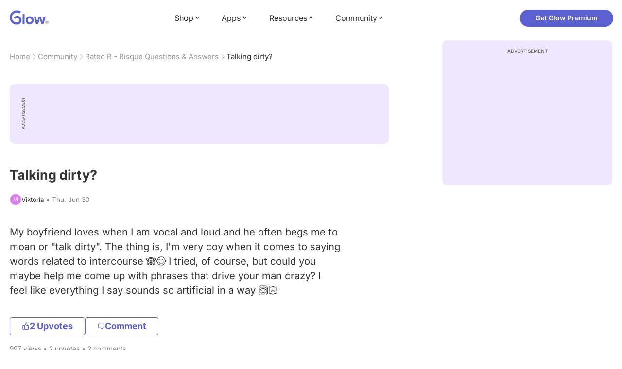

--- FILE ---
content_type: text/html; charset=utf-8
request_url: https://glowing.com/community/topic/1330288/talking-dirty
body_size: 7282
content:

<!DOCTYPE html>
<!--[if lt IE 7]>      <html class="no-js lt-ie9 lt-ie8 lt-ie7"> <![endif]-->
<!--[if IE 7]>         <html class="no-js lt-ie9 lt-ie8"> <![endif]-->
<!--[if IE 8]>         <html class="no-js lt-ie9"> <![endif]-->
<!--[if gt IE 8]><!-->
<html lang="en" class="no-js"> <!--<![endif]-->
<head>
    <meta charset="utf-8">
    <meta http-equiv="X-UA-Compatible" content="IE=edge">
    <meta name="p:domain_verify" content="5c661ee65fb3ecb3a0a40b37dfc1afb7">
    <meta name="msapplication-TileColor" content="#9C82EE">

    <!-- SEO -->
    <title>Talking dirty? - Glow Community</title>
<meta name="description" content="My boyfriend loves when I am vocal and loud and he often begs me to moan or "talk dirty". The thing is, I'm very coy when it comes to saying words related to …" />
<link rel="canonical" href="https://glowing.com/community/topic/1330288/talking-dirty" />
<meta name="og:type" content="article" />
<meta name="og:title" content="Talking dirty?" />
<meta name="og:description" content="My boyfriend loves when I am vocal and loud and he often begs me to moan or "talk dirty". The thing is, I'm very coy when it comes to saying words related to …" />
<meta name="og:image" content="/static/v3/img/website-preview.jpg" />
<meta name="og:url" content="/community/topic/1330288/talking-dirty" />
<meta name="og:site_name" content="Glow" />
<meta name="twitter:card" content="summary" />
<meta name="twitter:title" content="Talking dirty?" />
<meta name="twitter:site" content="@GlowHQ" />
<meta name="twitter:description" content="My boyfriend loves when I am vocal and loud and he often begs me to moan or "talk dirty". The thing is, I'm very coy when it comes to saying words related to …" />
<meta name="twitter:image" content="/static/v3/img/website-preview.jpg" />
<meta name="twitter:app:name:iphone" content="Glow" />
<meta name="twitter:app:id:iphone" content="638021335" />
<meta name="twitter:app:url:iphone" content="/community/topic/1330288/talking-dirty" />
<meta name="twitter:app:name:googleplay" content="Glow" />
<meta name="twitter:app:id:googleplay" content="com.glow.android" />
<meta name="twitter:app:url:googleplay" content="/community/topic/1330288/talking-dirty" />


    <script type="application/ld+json">
{
    "@context": "https://schema.org",
    "@type": "BreadcrumbList",
    "itemListElement": [
        {
            "@type": "ListItem",
            "position": 1,
            "name": "Home",
            "item": "https://glowing.com"
        },
        {
            "@type": "ListItem",
            "position": 2,
            "name": "Community",
            "item": "https://glowing.com/community"
        },
        {
            "@type": "ListItem",
            "position": 3,
            "name": "Rated R - Risque Questions & Answers",
            "item": "https://www.glowing.com/community/group/72057594037928105/rated-r-risque-questions-answers"
        },
        {
            "@type": "ListItem",
            "position": 4,
            "name": "Talking dirty?"
        }
    ]
}
    </script>

    


    <script type="application/ld+json">
{
    "name": "Glow",
    "url": "https://glowing.com",
    "sameAs": [
        "https://www.facebook.com/glow",
        "https://x.com/GlowHQ",
        "https://www.pinterest.com/glowhq/",
        "https://www.instagram.com/glowhq/",
        "https://en.wikipedia.org/wiki/Glow_(app)",
        "https://www.crunchbase.com/organization/glow",
        "https://www.linkedin.com/company/glow-inc/"
    ],
    "logo": {
        "url": "https://glowing.com/wp-content/uploads/2025/08/glow_logo.png",
        "contentUrl": "https://glowing.com/wp-content/uploads/2025/08/glow_logo.png",
        "width": 336,
        "height": 336,
        "caption": "Glow",
        "inLanguage": "en-US",
        "@type": "ImageObject",
        "@id": "https://glowing.com/#organizationLogo"
    },
    "image": {
        "url": "https://glowing.com/wp-content/uploads/2025/08/glow_logo.png",
        "contentUrl": "https://glowing.com/wp-content/uploads/2025/08/glow_logo.png",
        "width": 336,
        "height": 336,
        "caption": "Glow",
        "inLanguage": "en-US",
        "@type": "ImageObject",
        "@id": "https://glowing.com/#organizationLogo"
    },
    "@type": "Organization",
    "@id": "https://glowing.com/#organization",
    "@context": "https://schema.org"
}
    </script>

    


    <script type="application/ld+json">
{
    "mainEntity": {
        "name": "Talking dirty?",
        "text": "My boyfriend loves when I am vocal and loud and he often begs me to moan or \"talk dirty\". The thing is, I'm very coy when it comes to saying words related to intercourse \ud83d\ude48\ud83d\ude0a I tried, of course, but could you maybe help me come up with phrases that drive your man crazy? I feel like everything I say sounds so artificial in a way \ud83d\ude46\ud83c\udffb",
        "image": null,
        "answerCount": 2,
        "upvoteCount": 2,
        "datePublished": "2016-06-30T07:34:42Z",
        "suggestedAnswer": [
            {
                "text": "I definitely started talking dirty by asking what my man wanted me to do to him when we were about to start foreplay! And you can just start by saying stuff like, \"your dick feels so good\" or \"I love when you do *insert sexual act*\". Once you get comfortable words start flowing!",
                "datePublished": "2016-07-05T22:02:04Z",
                "upvoteCount": 2,
                "url": "/community/topic/1330288/talking-dirty",
                "@type": "Answer"
            },
            {
                "text": "Lol ugh I remember feeling like this... My boyfriend when we first started having sex started talking dominantly dirty to me and I kinda just stopped and said \"uhh I'm not really good at talking dirty...lol\" and idk he just said it was fine and kissed me and we went back into it. Eventually I got more used to it and really you just gotta tell him things that'll up his ego like \"I love your dick\" or \"you're making me so wet\" or honestly whatever you want! Like just telling him to go faster or something is considered dirty talk.",
                "datePublished": "2016-07-07T01:29:56Z",
                "upvoteCount": 2,
                "url": "/community/topic/1330288/talking-dirty",
                "@type": "Answer"
            }
        ],
        "acceptedAnswer": null,
        "@type": "Question"
    },
    "@type": "QAPage",
    "@context": "https://schema.org"
}
    </script>

    

    <!-- UI Metas -->
    <link href="https://cdn.glowing.com/web/build/favicon.ico" rel="icon"/>
<meta content="width=device-width,initial-scale=1,maximum-scale=1,user-scalable=no" name="viewport"/>
<meta content="#000000" name="theme-color"><style>@font-face{font-family:Inter;font-style:normal;font-weight:400;font-display:swap;src:url(/static/fonts/inter-400.woff2) format('woff2')}@font-face{font-family:Inter;font-style:normal;font-weight:500;font-display:swap;src:url(/static/fonts/inter-500.woff2) format('woff2')}@font-face{font-family:Inter;font-style:normal;font-weight:600;font-display:swap;src:url(/static/fonts/inter-600.woff2) format('woff2')}@font-face{font-family:Inter;font-style:normal;font-weight:700;font-display:swap;src:url(/static/fonts/inter-700.woff2) format('woff2')}:root{--gl-font-family:"Inter",-apple-system,BlinkMacSystemFont,Avenir Next,Avenir,Segoe UI,Helvetica Neue,Helvetica,Cantarell,Ubuntu,arial,sans-serif;--gl-color-success:#47C426;--gl-color-safe:var(--gl-color-success);--gl-color-failed:#FD4343;--gl-color-error:var(--gl-color-failed);--gl-color-dangerous:var(--gl-color-failed);--gl-color-primary:#5c61d2;--gl-breakpoint-xx-desktop:1400px;--gl-breakpoint-x-desktop:1200px;--gl-breakpoint-desktop:960px;--gl-breakpoint-tablet:768px;--gl-breakpoint-mobile:480px;--gl-size-content-width-large:1264px;--gl-size-content-width-medium:1040px;--gl-size-content-width-small:720px;--gl-size-gap-x-large:48px;--gl-size-gap-large:24px;--gl-size-gap-medium:16px;--gl-size-gap-small:12px;--gl-size-gap-x-small:8px;--gl-size-gap-1:4px;--gl-size-gap-2:8px;--gl-size-gap-3:12px;--gl-size-gap-4:16px;--gl-size-gap-5:24px;--gl-size-gap-6:32px;--gl-size-gap-7:40px;--gl-size-gap-8:48px;--gl-size-gap-9:56px;--gl-size-gap-10:64px;--gl-text-title-weight:600;--gl-text-title-primary-color:#333333;--gl-text-title-secondary-color:#5C5C5C;--gl-text-title-tertiary-color:#999999;--gl-text-title-lineHeight-large:1.1;--gl-text-title-size-large:2.5rem;--gl-text-title-lineHeight-medium:1.1;--gl-text-title-size-medium:2rem;--gl-text-title-lineHeight-small:1.1;--gl-text-title-size-small:1.5rem;--gl-text-subtitle-lineHeight:1.1;--gl-text-subtitle-size:1.5rem;--gl-text-subtitle-weight:400;--gl-text-body-lineHeight-x-large:1.5;--gl-text-body-size-x-large:1.5rem;--gl-text-body-lineHeight-large:1.5;--gl-text-body-size-large:1.125rem;--gl-text-body-lineHeight-medium:1.4285;--gl-text-body-size-medium:1rem;--gl-text-body-lineHeight-small:1.66666;--gl-text-body-size-small:0.875rem;--gl-text-body-size-x-small:0.75rem;--gl-text-body-primary-color:#333333;--gl-text-body-secondary-color:#5C5C5C;--gl-text-body-tertiary-color:#808080;--gl-text-body-danger-color:#FD4343;--gl-text-paragraph-lineHeight-x-large:1.5;--gl-text-paragraph-size-x-large:1.5rem;--gl-text-paragraph-lineHeight-large:1.5;--gl-text-paragraph-size-large:1.125rem;--gl-text-paragraph-lineHeight-medium:1.4285;--gl-text-paragraph-size-medium:1rem;--gl-text-paragraph-lineHeight-small:1.66666;--gl-text-paragraph-size-small:0.875rem;--gl-text-paragraph-primary-color:#333333;--gl-text-paragraph-secondary-color:#5C5C5C;--gl-text-paragraph-tertiary-color:#808080;--gl-btn-color-primary:var(--gl-color-primary);--gl-btn-color-secondary:#5C5C5C;--gl-btn-color-tertiary:#999999;--gl-btn-color-primary-gradient:linear-gradient(to right, #5F63CC, #DE9AE8);--gl-btn-border-width:1px;--gl-btn-title-line-height:1;--gl-btn-title-font-size:18px;--gl-btn-title-font-weight:700;--gl-btn-size-large-height:48px;--gl-btn-size-large-horizontal-padding:32px;--gl-btn-size-large-border-radius:24px;--gl-btn-size-medium-height:37px;--gl-btn-size-medium-horizontal-padding:24px;--gl-btn-size-medium-border-radius:19px;--gl-btn-size-small-height:30px;--gl-btn-size-small-horizontal-padding:16px;--gl-btn-size-small-border-radius:16px;--gl-btn-size-x-small-height:24px;--gl-btn-size-x-small-horizontal-padding:8px;--gl-btn-size-x-small-border-radius:12px;--gl-link-color-primary:var(--gl-color-primary);--gl-border-radius-small:4px;--gl-border-radius-medium:8px;--gl-border-radius-large:16px;--gl-border-radius-x-large:24px;--gl-border-radius-2x-large:32px;--gl-border-radius-3x-large:40px;--gl-border-radius-4x-large:48px;--gl-border-color-primary:var(--gl-color-primary);--gl-border-color-secondary:#E1E5E9}@media (min-width:768px){:root{--gl-size-gap-x-large:64px;--gl-size-gap-large:32px;--gl-size-gap-medium:24px;--gl-size-gap-small:16px;--gl-size-gap-x-small:12px;--gl-size-gap-1:8px;--gl-size-gap-2:16px;--gl-size-gap-3:24px;--gl-size-gap-4:32px;--gl-size-gap-5:40px;--gl-size-gap-6:48px;--gl-size-gap-7:56px;--gl-size-gap-8:64px;--gl-size-gap-9:72px;--gl-size-gap-10:80px}}*,::after,::before{box-sizing:border-box}html{touch-action:manipulation;font-size:16px}body{font-size:1rem;font-family:var(--gl-font-family);color:#333;-webkit-font-smoothing:antialiased;-moz-osx-font-smoothing:grayscale}button,input,select,textarea{font-size:inherit;font-family:inherit;color:#333}input[type=date]::-webkit-calendar-picker-indicator,input[type=date]::-webkit-clear-button,input[type=date]::-webkit-inner-spin-button{display:none}@media (min-width:960px){html{font-size:18px}}</style><link as="font" crossorigin="anonymous" href="/static/fonts/inter-400.woff2" rel="preload" type="font/woff2"/><link as="font" crossorigin="anonymous" href="/static/fonts/inter-500.woff2" rel="preload" type="font/woff2"/><link as="font" crossorigin="anonymous" href="/static/fonts/inter-600.woff2" rel="preload" type="font/woff2"/><link as="font" crossorigin="anonymous" href="/static/fonts/inter-700.woff2" rel="preload" type="font/woff2"/><link href="https://cdn.glowing.com/web/build/static/css/17.56bf95b1.chunk.css" rel="stylesheet"/></meta>


    <!-- Inject datas -->
    <script>
        window.__glow_csrf_token = "IjNkMzhiNjg0MGQxMTJjMjBhYzk3OTZkOWJjY2Y3MmFiZDI2N2Y1OTMi.G_ZKYw.nWr6ulVHE6G96fc0n4Rv-jb3Kgo";

        
        window.glCurrUser = undefined;
        

        
        window.__gl_page_init_data = {"replies": [{"author": {"bio": "", "first_name": "sara", "profile_image": "https://pic-dyn.glowing.com/olb8YJk0FBbOvkTCFcnnT-t_OFI=/64x64/https://asset-cf-cdn.glowing.com/lexie/f59edb9449e51a1276eb4615dd5f3068.jpg"}, "blur_images": false, "br_purchase_uuid": null, "content": "I definitely started talking dirty by asking what my man wanted me to do to him when we were about to start foreplay! And you can just start by saying stuff like, \"your dick feels so good\" or \"I love when you do *insert sexual act*\". Once you get comfortable words start flowing!\u00a0", "count_dislikes": 0, "count_likes": 2, "count_replies": 0, "disliked": false, "flags": 0, "id": "11432677", "is_anonymous": 0, "liked": false, "low_rating": false, "product_link": null, "product_platform_title": null, "product_title": null, "replies": [], "reply_to": 0, "stickers": [], "str_time_created": "Tue, Jul 05 2016", "time_created": 1467756124, "time_modified": 1591785311, "time_removed": 0, "topic_id": 1330288, "user_id": 1258802}, {"author": {"bio": "", "first_name": "Gigi", "profile_image": "https://pic-dyn.glowing.com/mhH-V63XAJNkJUzxGnAKT-UO_co=/64x64/https://asset-cf-cdn.glowing.com/profile/dfe4922e1328b775117d8210f9d8e00f.jpg"}, "blur_images": false, "br_purchase_uuid": null, "content": "Lol ugh I remember feeling like this... My boyfriend when we first started having sex started talking dominantly dirty to me and I kinda just stopped and said \"uhh I\u0027m not really good at talking dirty...lol\" and idk he just said it was fine and kissed me and we went back into it. Eventually I got more used to it and really you just gotta tell him things that\u0027ll up his ego like \"I love your dick\" or \"you\u0027re making me so wet\" or honestly whatever you want! Like just telling him to go faster or something is considered dirty talk.\u00a0", "count_dislikes": 0, "count_likes": 2, "count_replies": 0, "disliked": false, "flags": 0, "id": "11480835", "is_anonymous": 0, "liked": false, "low_rating": false, "product_link": null, "product_platform_title": null, "product_title": null, "replies": [], "reply_to": 0, "stickers": [], "str_time_created": "Thu, Jul 07 2016", "time_created": 1467854996, "time_modified": 1591785299, "time_removed": 0, "topic_id": 1330288, "user_id": 2318060}], "topic": {"author": {"bio": "", "first_name": "Viktoria", "profile_image": "https://pic-dyn.glowing.com/w07xAIyXmmVRfEHs0VxHU7UsrSE=/64x64/https://asset-cf-cdn.glowing.com/lexie/47dd939315a0ec56ec0f5f3bfc698485.jpg", "short_name": "Vi"}, "blur_images": false, "br_uuid": null, "can_access": 1, "category_id": 0, "content": "My boyfriend loves when I am vocal and loud and he often begs me to moan or \"talk dirty\". The thing is, I\u0027m very coy when it comes to saying words related to intercourse \ud83d\ude48\ud83d\ude0a I tried, of course, but could you maybe help me come up with phrases that drive your man crazy? I feel like everything I say sounds so artificial in a way \ud83d\ude46\ud83c\udffb", "content_img_thumbnail_256": {}, "count": 0, "count_dislikes": 1, "count_hint": "", "count_likes": 2, "count_replies": 2, "count_subreplies": 0, "desc": "My boyfriend loves when I am vocal and loud and he often begs me to moan or...", "disable_ads": false, "disable_comment": 0, "disliked": false, "extracted_images": [], "featured_topic_id": null, "flags": 0, "goods_uuid_list": null, "group": {"admin_only": false, "category": {"background_color": "#dc66fc", "category_color": 14444284, "description": "There are no taboos! Join groups to discuss your sex life and relationships.", "id": 6, "name": "Sex \u0026 Relationships", "short_desc": "Sex \u0026 Relationships"}, "category_color": "#dc66fc", "category_id": 6, "color": "#dc66fc", "creator_id": 346987, "creator_name": "Louise", "description": "Everything you\u0027ve ever wanted to know but were afraid to ask.", "flags": 0, "id": "72057594037928105", "image": "https://asset-cf-cdn.glowing.com/forum/5647df1b23c459150db023422dfc3975.jpg", "indexable": 1, "members": 1131130, "members_display": "1m+", "name": "Rated R - Risque Questions \u0026 Answers", "slug": "rated-r-risque-questions-answers", "subscribed": false, "thumbnail_64": "https://pic-dyn.glowing.com/NF8g0ZIGG6YT0X73NuwNg8UBMLo=/64x64/https://s3.amazonaws.com/www.glowing.com/forum/5647df1b23c459150db023422dfc3975.jpg", "time_created": 1409923703, "time_modified": 1497468781, "time_removed": 0, "url": "https://www.glowing.com/community/group/72057594037928105/rated-r-risque-questions-answers"}, "group_id": 72057594037928105, "id": "1330288", "image": null, "is_anonymous": 0, "is_countable": 0, "is_locked": 0, "is_photo": 0, "is_pinned": 0, "is_poll": 0, "is_post": true, "is_tmi": 0, "last_reply_time": 1467854996, "liked": false, "low_rating": false, "next_topic": {"br_uuid": null, "category_id": 0, "content": "Is a labia reduction something that I should do?", "content_img_thumbnail_256": {}, "count_dislikes": 2, "count_likes": 2, "count_replies": 4, "count_subreplies": 0, "flags": 1, "goods_uuid_list": null, "group_id": 72057594037928105, "id": 1333332, "image": null, "last_reply_time": 1467729007, "reply_user_id": 2360269, "show_as_br_story": null, "stickers": [], "tags": [], "thumbnail": null, "time_created": 1467342290, "time_modified": 1474953905, "time_removed": 0, "title": "Do guys care about the size of labias?", "url": "https://glowing.com/community/topic/1333332/do-guys-care-about-the-size-of-labias", "url_abstract": "", "url_icon": null, "url_path": null, "url_title": "", "user_id": 1797617, "video_length": 0, "video_url": null}, "posted_by_admin": false, "premium": 0, "previous_topic": {"br_uuid": null, "category_id": 0, "content": "So I feel like my SO\u0026#39;s penise is small never been with anyone else before can some1 help ?!!", "content_img_thumbnail_256": {}, "count_dislikes": 0, "count_likes": 0, "count_replies": 3, "count_subreplies": 1, "flags": 0, "goods_uuid_list": null, "group_id": 72057594037928105, "id": 1330202, "image": null, "last_reply_time": 1467828875, "reply_user_id": 2331151, "show_as_br_story": null, "stickers": [], "tags": [], "thumbnail": null, "time_created": 1467268439, "time_modified": 1498291160, "time_removed": 0, "title": "Penise size", "url": "https://glowing.com/community/topic/1330202/penise-size", "url_abstract": "", "url_icon": null, "url_path": null, "url_title": "", "user_id": 2574966, "video_length": 0, "video_url": null}, "reply_user_id": 2318060, "share_url": "https://glow.onelink.me/ijiM?af_xp=referral\u0026pid=User_invite\u0026c=hare_community_topic\u0026deep_link_value=%2Fcommunity%2Ftopic%2F1330288\u0026af_og_title=Talking+dirty%3F\u0026af_og_description=My+boyfriend+loves+when+I+am+vocal+and+loud+and+he+often+begs+me+to+moan+or+%22talk+dirty%22.+The+thing+is%2C+I%27m+very+coy+when+it+comes+to+saying+words+related+to+%E2%80%A6\u0026af_og_image=https%3A%2F%2Fglowing.com%2Fwp-content%2Fuploads%2F2023%2F06%2FSite-Logo.png\u0026af_web_dp=https%3A%2F%2Fglowing.com%2F%2Fcommunity%2Ftopic%2F1330288", "short_content": "My boyfriend loves when I am vocal and loud and he often begs me to moan or \"talk dirty\". The...", "show_as_br_story": null, "slug": "talking-dirty", "slug_title": "talking-dirty", "stickers": [], "str_time_created": "Thu, Jun 30", "tags": [], "tags_v2": [], "thumbnail": null, "time_created": 1467272082, "time_modified": 1467854996, "time_removed": 0, "title": "Talking dirty?", "total_votes": 0, "ttc": "none-ttc", "url": "https://glowing.com/community/topic/1330288/talking-dirty", "url_abstract": "", "url_icon": null, "url_path": null, "url_title": "", "user_id": 72057594050168005, "video_length": 0, "video_url": null, "views_cnt": 997, "views_cnt_str": "997"}};
        

        
    </script>

    <script src="/dy/web-components.js"></script>
    <script src="/dy/3rd_lib_entry.js"></script>
    
    <script type="text/javascript">
        window._mNHandle = window._mNHandle || {};
        window._mNHandle.queue = window._mNHandle.queue || [];
        medianet_versionId = "3121199";
    </script>
    <script src="https://contextual.media.net/dmedianet.js?cid=8CU5KDU87" async="async"></script>

</head>

<body>

<gl-header></gl-header>


<div id="root"></div>

<script>!function(e){function t(t){for(var n,c,f=t[0],u=t[1],d=t[2],l=0,p=[];l<f.length;l++)c=f[l],Object.prototype.hasOwnProperty.call(o,c)&&o[c]&&p.push(o[c][0]),o[c]=0;for(n in u)Object.prototype.hasOwnProperty.call(u,n)&&(e[n]=u[n]);for(i&&i(t);p.length;)p.shift()();return a.push.apply(a,d||[]),r()}function r(){for(var e,t=0;t<a.length;t++){for(var r=a[t],n=!0,f=1;f<r.length;f++){var u=r[f];0!==o[u]&&(n=!1)}n&&(a.splice(t--,1),e=c(c.s=r[0]))}return e}var n={},o={14:0},a=[];function c(t){if(n[t])return n[t].exports;var r=n[t]={i:t,l:!1,exports:{}};return e[t].call(r.exports,r,r.exports,c),r.l=!0,r.exports}c.e=function(e){var t=[],r=o[e];if(0!==r)if(r)t.push(r[2]);else{var n=new Promise((function(t,n){r=o[e]=[t,n]}));t.push(r[2]=n);var a,f=document.createElement("script");f.charset="utf-8",f.timeout=120,c.nc&&f.setAttribute("nonce",c.nc),f.src=function(e){return c.p+"static/js/"+({}[e]||e)+"."+{0:"6c8b4fae",1:"3d4acde8",2:"24696cdc",3:"fa25d1db",4:"de3eb162",5:"de723986",6:"bd10a926",7:"58aeeae7",8:"b922a365",9:"8161808c",10:"11c4da6e",11:"f92e2f66",12:"0f90e299",15:"ff963fd0",16:"2ec2e52a",18:"40f6e07b",19:"17bb3c92",20:"c552ad1e",21:"a0dfca3c",22:"7ee45a3d",23:"bfbb5298",24:"2514fa51",25:"d7ae8a2d",26:"c7b9af54",27:"298e55ae",28:"3517ec48",29:"8922cd91",30:"bf4f4c86",31:"909dd5c5",32:"968f90ee",33:"32578dbf",34:"f30843f2",35:"a3c42e29",36:"2f83c597",37:"83cbf1e4",38:"4b40e695",39:"50e365e2",40:"95408e98",41:"196e441d",42:"6d378864",43:"d7877404",44:"49cc7b37",45:"6793840f",46:"4ccefd5e",47:"6e97148b",48:"5e5014a3",49:"ddd462ee",50:"0fad6e99",51:"180cb57d",52:"8b4932b4",53:"9854b930"}[e]+".chunk.js"}(e);var u=new Error;a=function(t){f.onerror=f.onload=null,clearTimeout(d);var r=o[e];if(0!==r){if(r){var n=t&&("load"===t.type?"missing":t.type),a=t&&t.target&&t.target.src;u.message="Loading chunk "+e+" failed.\n("+n+": "+a+")",u.name="ChunkLoadError",u.type=n,u.request=a,r[1](u)}o[e]=void 0}};var d=setTimeout((function(){a({type:"timeout",target:f})}),12e4);f.onerror=f.onload=a,document.head.appendChild(f)}return Promise.all(t)},c.m=e,c.c=n,c.d=function(e,t,r){c.o(e,t)||Object.defineProperty(e,t,{enumerable:!0,get:r})},c.r=function(e){"undefined"!=typeof Symbol&&Symbol.toStringTag&&Object.defineProperty(e,Symbol.toStringTag,{value:"Module"}),Object.defineProperty(e,"__esModule",{value:!0})},c.t=function(e,t){if(1&t&&(e=c(e)),8&t)return e;if(4&t&&"object"==typeof e&&e&&e.__esModule)return e;var r=Object.create(null);if(c.r(r),Object.defineProperty(r,"default",{enumerable:!0,value:e}),2&t&&"string"!=typeof e)for(var n in e)c.d(r,n,function(t){return e[t]}.bind(null,n));return r},c.n=function(e){var t=e&&e.__esModule?function(){return e.default}:function(){return e};return c.d(t,"a",t),t},c.o=function(e,t){return Object.prototype.hasOwnProperty.call(e,t)},c.p="https://cdn.glowing.com/web/build/",c.oe=function(e){throw console.error(e),e};var f=this["webpackJsonpreact-app-demo-ts"]=this["webpackJsonpreact-app-demo-ts"]||[],u=f.push.bind(f);f.push=t,f=f.slice();for(var d=0;d<f.length;d++)t(f[d]);var i=u;r()}([])</script>
<script src="https://cdn.glowing.com/web/build/static/js/17.be45ba68.chunk.js"></script>
<script src="https://cdn.glowing.com/web/build/static/js/main.1ecefc39.chunk.js"></script>



</body>
</html>

--- FILE ---
content_type: application/javascript
request_url: https://cdn.glowing.com/web/build/static/js/9.8161808c.chunk.js
body_size: 237044
content:
/*! For license information please see 9.8161808c.chunk.js.LICENSE.txt */
(this["webpackJsonpreact-app-demo-ts"]=this["webpackJsonpreact-app-demo-ts"]||[]).push([[9,4,12],{163:function(e,t,r){"use strict";r.r(t);var n=r(41),a=r(0),i=r.n(a),o=r(356),c=r(278),s=r(98),l=r(283),u=r(161),d=r(1),p=i.a.memo((function(e){var t=e.topic,r=t.author,n=(null===r||void 0===r?void 0:r.first_name)||"GF",a=null===r||void 0===r?void 0:r.bio,i=t.str_time_created;return Object(d.jsxs)("div",{className:f.postAvatarLine,children:[Object(d.jsx)(c.b.LetterAvatar,{letters:n,size:"small",onClick:function(){l.a.logLegacy("button_click_topic_page",{button_text:"Poster Avatar"}),Object(u.b)(u.a.SignInSignUpDialog,{})}}),Object(d.jsxs)(c.z.Text,{size:"x-small",className:f.textPart,children:[n,Object(d.jsx)(c.z.Text,{size:"x-small",color:"tertiary",children:" \u2022 "}),Object(d.jsx)(c.z.Text,{size:"x-small",color:"tertiary",tag:"time",children:i}),a&&Object(d.jsx)(c.z.Text,{size:"x-small",color:"tertiary",children:" \u2022 "}),a&&Object(d.jsx)(c.z.Text,{size:"x-small",color:"tertiary",tag:"q",children:a})]})]})})),f=Object(s.a)({postAvatarLine:{display:"flex",alignItems:"center",gap:"var(--gl-size-gap-1)","& q::before, & q::after":{display:"none"}},textPart:{flex:1,minWidth:"1px",overflow:"hidden",whiteSpace:"nowrap",textOverflow:"ellipsis"}}),h=r(279),g=i.a.memo((function(e){var t=e.topic;return Object(d.jsx)("div",{className:m.statCountRow,children:Object(d.jsxs)(c.z.Text,{size:"x-small",color:"tertiary",children:[h.b.formatCountWithUnit(t.views_cnt,"view",{showZero:!0})," \u2022 ",h.b.formatCountWithUnit(t.count_likes,"upvote",{showZero:!0})," \u2022 ",h.b.formatCountWithUnit(t.count_replies,"comment",{showZero:!0})]})})})),m=Object(s.a)({statCountRow:{margin:"var(--gl-size-gap-2) 0"}}),b=i.a.memo((function(e){var t=e.topic,r=e.className,n=h.b.formatCountWithUnit(t.count_likes,"Upvote",{showZero:!0});return Object(d.jsxs)("article",{className:r,children:[Object(d.jsxs)("header",{children:[Object(d.jsx)("h1",{children:t.title}),Object(d.jsx)(p,{topic:t})]}),Object(d.jsx)(c.w,{tag:"main",className:v.body,htmlContent:t.content,tmiImage:t.blur_images,pollOptions:t.options,onVoteOption:function(){l.a.logLegacy("button_click_topic_page",{topic_id:t.id,button_text:"poll-vote"}),Object(u.b)(u.a.SignInSignUpDialog,{})},onShowTMI:function(){l.a.logLegacy("button_click_topic_page",{topic_id:t.id,button_text:"tmi-image"}),Object(u.b)(u.a.SignInSignUpDialog,{})}}),t.video_url&&Object(d.jsx)("div",{className:v.videoContainer,children:Object(d.jsx)("video",{width:"100%",src:t.video_url+"#t=0.1",controls:!0,loop:!0})}),Object(d.jsxs)("footer",{children:[Object(d.jsxs)("div",{className:v.footerButtons,children:[Object(d.jsx)(c.e,{text:n,variant:"outline",size:"medium",leadingIcon:Object(d.jsx)(c.m.Upvote,{variant:"light-line",color:"#5c61d2",size:16}),onClick:function(){l.a.logLegacy("button_click_topic_page",{topic_id:t.id,button_text:"Upvote Topic"}),Object(u.b)(u.a.SignInSignUpDialog,{})}}),Object(d.jsx)(c.e,{text:"Comment",variant:"outline",size:"medium",onClick:function(){l.a.logLegacy("button_click_topic_page",{topic_id:t.id,button_text:"Comment Topic"}),Object(u.b)(u.a.SignInSignUpDialog,{})},leadingIcon:Object(d.jsx)(c.m.Comment,{variant:"light-line",color:"#5c61d2",size:16})})]}),Object(d.jsx)(g,{topic:t})]})]})})),v=Object(s.a)({body:{margin:"var(--gl-size-gap-5) 0"},content:{display:"block","& img":{display:"block",maxWidth:"100%",maxHeight:"400px",margin:"var(--gl-size-gap-4) 0",borderRadius:"var(--gl-border-radius-small)",overflow:"hidden"}},contentTMIImage:{display:"block","& img":{cursor:"pointer",filter:"blur(20px)",position:"relative"}},footerButtons:{display:"flex",gap:"var(--gl-size-gap-small)",margin:"var(--gl-size-gap-2) 0"},videoContainer:{margin:"var(--gl-size-gap-5) 0",display:"flex",flexDirection:"column",gap:"var(--gl-size-gap-x-small)"}}),x=r(30),j=r.n(x),O=r(51),y=r(21),w=i.a.memo((function(e){var t=e.reply,r=t.author,n=(null===r||void 0===r?void 0:r.first_name)||"GF",a=t.str_time_created;return Object(d.jsxs)("div",{className:C.postAvatarLine,children:[Object(d.jsx)(c.b.LetterAvatar,{letters:n,size:"small",onClick:function(){l.a.logLegacy("button_click_topic_page",{button_text:"Replier Avatar"}),Object(u.b)(u.a.SignInSignUpDialog,{})}}),Object(d.jsxs)(c.z.Text,{size:"x-small",color:"tertiary",className:C.textPart,children:["Posted at ",Object(d.jsx)(c.z.Text,{size:"x-small",color:"tertiary",tag:"time",children:a})]})]})})),C=Object(s.a)({postAvatarLine:{display:"flex",alignItems:"center",gap:"var(--gl-size-gap-1)","& q::before, & q::after":{display:"none"}},textPart:{flex:1,minWidth:"1px",overflow:"hidden",whiteSpace:"nowrap",textOverflow:"ellipsis"}}),k=i.a.memo((function(e){var t=e.reply,r=t.author,n=(null===r||void 0===r?void 0:r.first_name)||"GF",a=null===r||void 0===r?void 0:r.bio,i=t.str_time_created;return Object(d.jsxs)("div",{className:S.postAvatarLine,children:[Object(d.jsx)(c.b.LetterAvatar,{letters:n,size:"small",onClick:function(){l.a.logLegacy("button_click_topic_page",{button_text:"Replier Avatar"}),Object(u.b)(u.a.SignInSignUpDialog,{})}}),Object(d.jsxs)(c.z.Text,{size:"x-small",color:"tertiary",className:S.textPart,children:[n," \u2022 ",Object(d.jsx)("time",{children:i}),a&&" \u2022 ",a&&a]})]})})),S=Object(s.a)({postAvatarLine:{display:"flex",alignItems:"center",gap:"var(--gl-size-gap-1)",marginBottom:"var(--gl-size-gap-1)","& q::before, & q::after":{display:"none"}},textPart:{flex:1,minWidth:"1px",overflow:"hidden",whiteSpace:"nowrap",textOverflow:"ellipsis"}}),_=function(e){var t,r=e.reply,n=(null===(t=r.mention_user_info)||void 0===t?void 0:t.first_name)||"";return Object(d.jsxs)("div",{className:I.subReplyCell,children:[Object(d.jsx)(k,{reply:r}),Object(d.jsxs)(c.z.Text,{className:I.subReplyContent,size:"small",children:[n&&Object(d.jsx)(c.z.Text,{color:"tertiary",size:"small",children:"@".concat(n," ")}),Object(d.jsx)("span",{dangerouslySetInnerHTML:{__html:r.content}})]})]})},I=Object(s.a)({subReplyCell:{display:"flex",flexDirection:"column",gap:"2px"},subReplyContent:{}}),T=r(2),R=r(50),E=i.a.createContext({}),F=!0;function N(e){for(var t,r,a,o=e.count,c=void 0===o?1:o,s=e.wrapper,l=e.className,u=e.containerClassName,d=e.containerTestId,p=e.circle,f=void 0!==p&&p,h=e.style,g=Object(R.a)(e,["count","wrapper","className","containerClassName","containerTestId","circle","style"]),m=i.a.useContext(E),b=Object(T.a)({},g),v=0,x=Object.entries(g);v<x.length;v++){var j=Object(n.a)(x[v],2),O=j[0];"undefined"===typeof j[1]&&delete b[O]}var y=Object(T.a)(Object(T.a)(Object(T.a)({},m),b),{},{circle:f}),w=Object(T.a)(Object(T.a)({},h),function(e){var t=e.baseColor,r=e.highlightColor,n=e.width,a=e.height,i=e.borderRadius,o=e.circle,c=e.direction,s=e.duration,l=e.enableAnimation,u=void 0===l?F:l,d=e.customHighlightBackground,p={};return"rtl"===c&&(p["--animation-direction"]="reverse"),"number"===typeof s&&(p["--animation-duration"]="".concat(s,"s")),u||(p["--pseudo-element-display"]="none"),"string"!==typeof n&&"number"!==typeof n||(p.width=n),"string"!==typeof a&&"number"!==typeof a||(p.height=a),"string"!==typeof i&&"number"!==typeof i||(p.borderRadius=i),o&&(p.borderRadius="50%"),"undefined"!==typeof t&&(p["--base-color"]=t),"undefined"!==typeof r&&(p["--highlight-color"]=r),"string"===typeof d&&(p["--custom-highlight-background"]=d),p}(y)),C="react-loading-skeleton";l&&(C+=" ".concat(l));for(var k=null!==(t=y.inline)&&void 0!==t&&t,S=[],_=Math.ceil(c),I=0;I<_;I++){var N=w;if(_>c&&I===_-1){var P=null!==(r=N.width)&&void 0!==r?r:"100%",L=c%1,M="number"===typeof P?P*L:"calc(".concat(P," * ").concat(L,")");N=Object(T.a)(Object(T.a)({},N),{},{width:M})}var z=i.a.createElement("span",{className:C,style:N,key:I},"\u200c");k?S.push(z):S.push(i.a.createElement(i.a.Fragment,{key:I},z,i.a.createElement("br",null)))}return i.a.createElement("span",{className:u,"data-testid":d,"aria-live":"polite","aria-busy":null!==(a=y.enableAnimation)&&void 0!==a?a:F},s?S.map((function(e,t){return i.a.createElement(s,{key:t},e)})):S)}var P=function(){return Object(d.jsxs)("div",{className:M.replyCell,style:{display:"flex",flexDirection:"column",gap:"var(--gl-size-gap-x-small)",marginBottom:"var(--gl-size-gap-x-small)"},children:[Object(d.jsxs)("div",{style:{display:"flex",flexDirection:"row",gap:"var(--gl-size-gap-x-small)"},children:[Object(d.jsx)(N,{count:1,circle:!0,width:32,height:32}),Object(d.jsx)("div",{style:{flex:1},children:Object(d.jsx)(N,{count:1,height:32})})]}),Object(d.jsx)(N,{height:70})]})},L=i.a.memo((function(e){var t=e.reply,r=h.b.formatCountWithUnit(t.count_likes,"Upvote",{showZero:!0}),i=Object(a.useState)(t.count_replies>t.replies.length?t.replies.length:-1),s=Object(n.a)(i,2),p=s[0],f=s[1],g=-1!==p,m=Object(a.useState)(t.replies||[]),b=Object(n.a)(m,2),v=b[0],x=b[1],C=Object(a.useState)(!1),k=Object(n.a)(C,2),S=k[0],I=k[1],T=function(){var e=Object(O.a)(j.a.mark((function e(){var r;return j.a.wrap((function(e){for(;;)switch(e.prev=e.next){case 0:return I(!0),e.prev=1,e.next=4,o.a.community.fetchSubreplies(t.id,p);case 4:r=e.sent,x((function(e){return[].concat(Object(y.a)(e),Object(y.a)(r.subreplies))})),f(r.next_offset),e.next=11;break;case 9:e.prev=9,e.t0=e.catch(1);case 11:return e.prev=11,I(!1),e.finish(11);case 14:case"end":return e.stop()}}),e,null,[[1,9,11,14]])})));return function(){return e.apply(this,arguments)}}();return Object(d.jsxs)("div",{className:M.replyCell,children:[Object(d.jsx)(w,{reply:t}),Object(d.jsx)(c.w,{htmlContent:t.content}),Object(d.jsx)("div",{className:M.replyCellActions,children:Object(d.jsx)(c.e,{text:r,variant:"outline",size:"medium",leadingIcon:Object(d.jsx)(c.m.Upvote,{variant:"light-line",color:"#5c61d2",size:16}),onClick:function(){l.a.logLegacy("button_click_topic_page",{topic_id:t.topic_id,button_text:"Upvote Reply"}),Object(u.b)(u.a.SignInSignUpDialog,{})}})}),v.length>0&&Object(d.jsxs)("div",{className:M.subReplies,children:[v.map((function(e){return Object(d.jsx)(_,{reply:e},e.id)})),g&&Object(d.jsx)(c.e,{variant:"text",text:"Load more replies",loading:S,loadingText:"Loading more replies...",onClick:function(){l.a.logLegacy("button_click_topic_page",{topic_id:t.topic_id,button_text:"Load more subreplies"}),!S&&g&&T()},className:M.loadMoreBtn})]})]})})),M=Object(s.a)({replyCell:{display:"flex",flexDirection:"column"},replyCellActions:{display:"flex",gap:"var(--gl-size-gap-small)"},subReplies:{marginTop:"var(--gl-size-gap-4)",marginBottom:"var(--gl-size-gap-2)",display:"flex",flexDirection:"column",gap:"var(--gl-size-gap-2)",paddingLeft:"var(--gl-size-gap-4)"},loadMoreBtn:{fontSize:"14px"}}),z=r(277),A=r(9),B=r(10),D=function(){function e(){Object(A.a)(this,e)}return Object(B.a)(e,null,[{key:"getPageUrl",value:function(e){var t=arguments.length>1&&void 0!==arguments[1]?arguments[1]:"";t=t||window.location.href;var r=new URL(t);return 1===e?r.searchParams.delete("page"):r.searchParams.set("page",e.toString()),r.searchParams.has("sort")&&r.searchParams.delete("sort"),r.toString()}}]),e}(),V=r(272),H=function(e){var t=e.topic,r=e.currentPage,n=e.onPageChange,a=t.count_replies-t.count_subreplies,i=Math.ceil(a/10);i>=50&&(i=50);var o=r>1,s=r<i,u=U(r,i);return i<2?null:Object(d.jsxs)("div",{className:W.paginationContainer,children:[Object(d.jsx)(c.e,{text:"\u2190 Previous",disabled:!o,variant:"outline",size:"small",className:Object(V.b)(W.paginationItem,W.prevNextBtn),onClick:function(){o&&(window.location.href=D.getPageUrl(r-1))}}),u.map((function(e){return Object(d.jsxs)(d.Fragment,{children:["page"===e.type&&Object(d.jsx)(c.e,{text:e.value.toString(),variant:e.value===r?"solid":"outline",size:"small",className:e.value===r?W.paginationItemActive:W.paginationItem,href:D.getPageUrl(e.value),preventDefault:!0,onClick:function(){l.a.logLegacy("button_click_topic_page",{topic_id:t.id,button_text:"Page ".concat(e.value)}),n(e.value)}},e.key),"ellipsis"===e.type&&Object(d.jsx)(c.z.Text,{tag:"span",className:W.paginationItem,children:e.value},e.key)]})})),Object(d.jsx)(c.e,{text:"Next \u2192",disabled:!s,variant:"outline",size:"small",className:Object(V.b)(W.paginationItem,W.prevNextBtn),onClick:function(){s&&(window.location.href=D.getPageUrl(r+1))}})]})},U=function(e,t){var r=[];if(t<=5){for(var n=1;n<=t;n++)r.push({type:"page",value:n,key:n.toString()});return r}return r.push({type:"page",value:1,key:"1"}),e<=2?(r.push({type:"page",value:2,key:"2"}),r.push({type:"page",value:3,key:"3"}),r.push({type:"page",value:4,key:"4"}),r.push({type:"ellipsis",value:"...",key:"ellipsis"}),r.push({type:"page",value:t,key:t.toString()}),r):e>=t-1?(r.push({type:"ellipsis",value:"...",key:"ellipsis"}),r.push({type:"page",value:t-3,key:(t-3).toString()}),r.push({type:"page",value:t-2,key:(t-2).toString()}),r.push({type:"page",value:t-1,key:(t-1).toString()}),r.push({type:"page",value:t,key:t.toString()}),r):(r.push({type:"ellipsis",value:"...",key:"ellipsis-1"}),r.push({type:"page",value:e-1,key:(e-1).toString()}),r.push({type:"page",value:e,key:e.toString()}),r.push({type:"page",value:e+1,key:(e+1).toString()}),r.push({type:"ellipsis",value:"...",key:"ellipsis-2"}),r.push({type:"page",value:t,key:t.toString()}),r)},W=Object(s.a)({paginationContainer:{display:"flex",flexDirection:"row",gap:"var(--gl-size-gap-1)",justifyContent:"center",margin:"var(--gl-size-gap-5) 0",alignItems:"center"},paginationItem:{borderColor:"var(--gl-border-color-secondary)",color:"var(--gl-text-body-primary-color)","&:hover:not(:disabled)":{borderColor:"var(--gl-border-color-primary)"},padding:"0 var(--gl-size-gap-2)",height:"40px",minWidth:"40px","@media (max-width: 768px)":{height:"36px",minWidth:"36px"}},prevNextBtn:{height:"40px","@media (max-width: 768px)":{}},paginationItemActive:{padding:"0 var(--gl-size-gap-2)",height:"40px",minWidth:"40px","@media (max-width: 768px)":{height:"36px",minWidth:"36px"}}}),Z=r(52),G=i.a.memo((function(e){var t=e.topic,r=e.className,o=e.initReplies,s=K(),u=Object(a.useState)(o||[]),p=Object(n.a)(u,2),f=p[0],h=p[1],g=Object(a.useState)(s.page),m=Object(n.a)(g,2),b=m[0],v=m[1],x=Object(a.useState)(s.sort),y=Object(n.a)(x,2),w=y[0],C=y[1],k=Object(a.useState)(!o),S=Object(n.a)(k,2),_=S[0],I=S[1],T=Object(a.useRef)(null),R=function(){var e=Object(O.a)(j.a.mark((function e(r,n){var a;return j.a.wrap((function(e){for(;;)switch(e.prev=e.next){case 0:return I(!0),e.prev=1,e.next=4,z.a.fetchTopicReplies(t.id,r,n);case 4:a=e.sent,Object(Z.flushSync)((function(){h(a.replies||[])})),e.next=10;break;case 8:e.prev=8,e.t0=e.catch(1);case 10:return e.prev=10,I(!1),e.finish(10);case 13:case"end":return e.stop()}}),e,null,[[1,8,10,13]])})));return function(t,r){return e.apply(this,arguments)}}(),E=function(e){F(1,e)},F=function(e,t){var r;_||(v(e),C(t),R(e,t),null===(r=T.current)||void 0===r||r.scrollIntoView({behavior:"smooth"}),q(e))};Object(a.useEffect)((function(){o||R(b,w)}),[]);var N,M=t.count_replies-t.count_subreplies;return N=M<500?"COMMENT (".concat(M,")"):"COMMENT (500+)",Object(d.jsxs)("div",{className:Object(V.b)($.replyListContainer,r),ref:T,children:[Object(d.jsxs)("div",{className:$.header,children:[Object(d.jsx)("span",{children:N}),Object(d.jsxs)("div",{className:$.sortButtons,children:[Object(d.jsx)(c.e,{text:"Newest",variant:"text",size:"x-small",color:"newest"===w?"primary":"tertiary",preventDefault:!0,onClick:function(){l.a.logLegacy("button_click_topic_page",{topic_id:t.id,button_text:"Newest Order"}),E("newest")}}),Object(d.jsx)(c.e,{text:"Oldest",variant:"text",size:"x-small",color:"oldest"===w?"primary":"tertiary",preventDefault:!0,onClick:function(){l.a.logLegacy("button_click_topic_page",{topic_id:t.id,button_text:"Oldest Order"}),E("oldest")}}),Object(d.jsx)(c.e,{text:"Top",variant:"text",size:"x-small",color:"top"===w?"primary":"tertiary",preventDefault:!0,onClick:function(){l.a.logLegacy("button_click_topic_page",{topic_id:t.id,button_text:"Top Order"}),E("top")}})]})]}),Object(d.jsxs)("div",{className:$.replies,children:[_&&[1,2,3,4,5,6,7,8,9,10].map((function(e){return Object(d.jsx)(P,{},e)})),!_&&f.map((function(e,t){return Object(d.jsxs)(i.a.Fragment,{children:[Object(d.jsx)(L,{reply:e}),t!==f.length-1&&Object(d.jsx)(c.i,{gap:"large"})]},"".concat(e.id,"-fragment"))}))]}),Object(d.jsx)(H,{topic:t,currentPage:b,onPageChange:function(e){F(e,w)}})]})})),K=function(){var e=new URL(window.location.href);return{page:Number.parseInt(e.searchParams.get("page")||"1"),sort:e.searchParams.get("sort")||"top"}},q=function(e){var t=D.getPageUrl(e,window.location.href),r=document.querySelector('link[rel="canonical"]');r&&(r.href=t),window.history.pushState({},"",t)},$=Object(s.a)({replyListContainer:{display:"flex",flexDirection:"column",gap:"16px"},header:{display:"flex",flexDirection:"row",alignItems:"center",justifyContent:"space-between"},sortButtons:{display:"flex",flexDirection:"row",gap:"8px"},replies:{display:"flex",flexDirection:"column"}}),Y=i.a.memo((function(e){var t=e.topic,r=e.className,n=function(e){return e.length>30?e.substring(0,30)+"...":e};return Object(d.jsxs)("div",{className:Object(V.b)(J.prevNextTopicRow,r),children:[Object(d.jsx)("div",{className:J.prevGroup,children:t.previous_topic?Object(d.jsxs)(d.Fragment,{children:[Object(d.jsx)(c.e,{text:n(t.previous_topic.title),href:t.previous_topic.url,onClick:function(){l.a.logLegacy("button_click_topic_page",{topic_id:t.id,button_text:"Previous Topic"})},variant:"text",className:J.textBtn}),Object(d.jsx)(c.e,{text:"<- Previous",variant:"outline",shape:"round",onClick:function(){l.a.logLegacy("button_click_topic_page",{topic_id:t.id,button_text:"Previous Topic"}),window.location.href=t.previous_topic.url},className:J.btn})]}):Object(d.jsx)(c.e,{text:"<- Previous",variant:"outline",shape:"round",disabled:!0,className:J.btn})}),Object(d.jsx)("div",{className:J.nextGroup,children:t.next_topic?Object(d.jsxs)(d.Fragment,{children:[Object(d.jsx)(c.e,{text:n(t.next_topic.title),href:t.next_topic.url,onClick:function(){l.a.logLegacy("button_click_topic_page",{topic_id:t.id,button_text:"Next Topic"})},variant:"text",className:J.textBtn}),Object(d.jsx)(c.e,{text:"Next ->",variant:"outline",shape:"round",onClick:function(){window.location.href=t.next_topic.url,l.a.logLegacy("button_click_topic_page",{topic_id:t.id,button_text:"Next Topic"})},className:J.btn})]}):Object(d.jsx)(c.e,{text:"Next ->",variant:"outline",shape:"round",disabled:!0,className:J.btn})})]})})),J=Object(s.a)({prevNextTopicRow:{display:"flex",flexDirection:"row",gap:"var(--gl-size-gap-1)",justifyContent:"space-between",alignItems:"center",margin:"var(--gl-size-gap-10) auto"},prevGroup:{display:"flex",flexDirection:"column",gap:"var(--gl-size-gap-1)",alignItems:"flex-start"},nextGroup:{display:"flex",flexDirection:"column",gap:"var(--gl-size-gap-1)",alignItems:"flex-end"},textBtn:{color:"var(--gl-text-body-primary-color)","&:hover":{color:"var(--gl-link-color-primary)"}},btn:{color:"var(--gl-text-body-primary-color)",borderColor:"var(--gl-text-body-primary-color)",width:"150px","&:hover":{color:"var(--gl-link-color-primary)",borderColor:"var(--gl-link-color-primary)"}}}),Q=i.a.memo((function(e){var t=e.topic,n=Object(V.b)(X.emptyCommentsCard,e.className);return Object(d.jsxs)("div",{className:n,children:[Object(d.jsx)("img",{src:r(839),alt:"No Comments"}),Object(d.jsx)(c.e,{text:"Be the first to comment!",variant:"text",onClick:function(){l.a.logLegacy("button_click_topic_page",{topic_id:t.id,button_text:"Be the first to comment!"}),Object(u.b)(u.a.SignInSignUpDialog,{})}})]})})),X=Object(s.a)({emptyCommentsCard:{display:"flex",flexDirection:"column",alignItems:"center",gap:"var(--gl-size-gap-2)","& img":{width:"100px",height:"81px"}}}),ee=function(e){var t=e.post,r=t.url,n=t.title,a=t.image,i=t.category,o=t.reviewers,s=t.editors,l=[].concat(Object(y.a)(o||[]),Object(y.a)(s||[]))[0],u=r.replace("https://glowcontent.wpengine.com","https://glowing.com/resources");return Object(d.jsxs)("article",{className:te.postCard,onClick:function(){window.location.href=u},children:[Object(d.jsxs)("div",{className:te.imageContainer,children:[Object(d.jsx)("img",{src:a.src,alt:n,width:a.width,height:a.height,className:te.image,loading:"lazy",decoding:"async"}),Object(d.jsx)("span",{className:te.categoryBadge,dangerouslySetInnerHTML:{__html:i.name}})]}),Object(d.jsxs)("div",{className:te.content,children:[Object(d.jsx)("a",{href:u,className:te.link,children:Object(d.jsx)(c.z.Title,{className:te.title,size:"small",children:n})}),l&&Object(d.jsxs)(d.Fragment,{children:[Object(d.jsx)(c.i,{gap:"large"}),Object(d.jsxs)("div",{className:te.meta,children:[Object(d.jsx)(c.m.UserStar,{size:24,color:"#333333"}),Object(d.jsxs)("div",{className:te.reviewerWrapper,children:[Object(d.jsxs)(c.z.Text,{className:te.reviewerLabel,size:"small",children:["Medically Reviewed by:"," "]}),Object(d.jsx)(c.z.Text,{className:te.reviewerLink,href:l.url,size:"small",children:l.name})]})]})]})]})]})},te=Object(s.a)({postCard:{display:"flex",flexDirection:"column",padding:"16px",border:"1px solid #ededef",backgroundColor:"#f9f5ff",borderRadius:"var(--gl-border-radius-medium)",cursor:"pointer"},link:{textDecoration:"none",display:"block"},imageContainer:{position:"relative",width:"100%"},image:{width:"100%",height:"auto",borderRadius:"var(--gl-border-radius-medium)",display:"block"},categoryBadge:{position:"absolute",top:"8px",left:"8px",backgroundColor:"#f9f5ff",border:"1px solid #e9d7fe",color:"#6941c6",fontWeight:"500",padding:"4px 12px",borderRadius:"16px",fontSize:"14px"},content:{},title:{fontSize:"1.25rem",lineHeight:"1.5"},meta:{display:"flex",gap:"8px"},reviewerWrapper:{flex:1,display:"flex",flexDirection:"column"},reviewerLabel:{fontWeight:500},reviewerLink:{fontWeight:500}}),re=i.a.memo((function(e){var t=e.className,r=e.relatedPosts,n=Object(V.b)(ne.relatedPostsSection,t);return 0===r.length?null:Object(d.jsxs)("div",{className:n,children:[Object(d.jsxs)(c.z.Title,{size:"medium",className:ne.title,center:!0,children:["Related ",Object(d.jsx)("span",{className:"gradient",children:"Articles"})]}),Object(d.jsx)("div",{className:ne.relatedPosts,children:r.map((function(e){return Object(d.jsx)(ee,{post:e},e.id)}))})]})})),ne=Object(s.a)({title:{marginTop:"var(--gl-size-gap-5)",marginBottom:"var(--gl-size-gap-5)",fontSize:"36px","& span.gradient":{backgroundImage:"linear-gradient(137deg, #6673E2 0%, #F19AFF 102.04%)",backgroundClip:"text",WebkitBackgroundClip:"text",color:"transparent"}},relatedPostsSection:{marginTop:"var(--gl-size-gap-5)",marginBottom:"var(--gl-size-gap-5)"},relatedPosts:{display:"grid",gridTemplateColumns:"1fr",gridTemplateRows:"repeat(8, auto)",gap:"24px","@media (min-width: 650px)":{gridTemplateColumns:"1fr 1fr",gridTemplateRows:"repeat(4, auto)",gap:"16px"}}}),ae=r(360),ie=Object(s.a)({topicDetailPage:{backgroundColor:"white",marginLeft:"var(--gl-size-gap-3)",marginRight:"var(--gl-size-gap-3)",marginTop:"var(--gl-size-gap-3)",borderTop:"1px solid white","@media (min-width: 1180px)":{width:"100%",marginLeft:"auto",marginRight:"auto",maxWidth:"1264px",position:"relative",paddingLeft:"12px",paddingRight:"12px",display:"grid",gridTemplateColumns:"auto 1fr 350px",gridTemplateRows:"1fr auto auto",gridTemplateAreas:'\n    "breadcrumb breadcrumb aside"\n    "bannerAds no_use aside"\n    "main no_use aside"\n    ',"& > main":{gridArea:"main"},"& > aside":{gridArea:"aside"}}},topicSection:{marginLeft:"0",marginRight:"0",maxWidth:"680px"},breadcrumb:{gridArea:"breadcrumb",marginLeft:"auto",marginRight:"auto",width:"100%",maxWidth:"1264px","@media (max-width: 768px)":{marginTop:"var(--gl-size-gap-6)"}},topicContent:{marginTop:"var(--gl-size-gap-6)",marginBottom:"var(--gl-size-gap-6)"},divider:{width:"initial"},bannerAds:{display:"none","@media (min-width: 768px)":{display:"block",width:"fit-content",gridArea:"bannerAds",marginTop:"var(--gl-size-gap-6)"},"@media (min-width: 1180px)":{marginTop:"var(--gl-size-gap-3)"}},bannerAdsMobile:{gridArea:"bannerAds","@media (min-width: 768px)":{display:"none"}},commentsAds:{maxWidth:"680px","@media (min-width: 1180px)":{display:"none"}},dividerBehindCommentsAds:{marginBottom:"var(--gl-size-gap-6)","@media (min-width: 1180px)":{display:"none"}},asideAds:{position:"sticky",top:"20px","@media (max-width: 1180px)":{display:"none"}},commentsTopAds:{display:"none"}});t.default=function(e){var t=e.topicId,r=Object(a.useState)(null),i=Object(n.a)(r,2),s=i[0],u=i[1],p=Object(a.useState)([]),f=Object(n.a)(p,2),h=f[0],g=f[1],m=Object(a.useState)([]),v=Object(n.a)(m,2),x=v[0],j=v[1],O=Object(a.useMemo)((function(){var e=[{text:"Home",link:"/"},{text:"Community",link:"/community"}];return s&&(s.group&&e.push({text:s.group.name,link:s.group.url}),e.push({text:s.title,link:s.url})),e}),[s]),y=function(e){l.a.logLegacy("page_viewing_forum_topic",{topic_id:t,group_id:null===e||void 0===e?void 0:e.group_id})};if(Object(a.useEffect)((function(){window.__gl_page_init_data?(u(window.__gl_page_init_data.topic),g(window.__gl_page_init_data.replies),y(window.__gl_page_init_data.topic),window.__gl_page_init_data=null):o.a.fetchTopic(t).then((function(e){y(e.data.topic),u(e.data.topic),g([])})),o.a.community.fetchRelatedPosts(t).then((function(e){j(e.related_posts)}))}),[t]),Object(ae.c)(),!s)return Object(d.jsx)("div",{className:ie.topicDetailPage,children:Object(d.jsx)(c.d,{items:O,className:Object(V.b)(ie.breadcrumb)})});var w=0===s.count_replies,C=s.disable_ads;return Object(d.jsxs)("div",{className:ie.topicDetailPage,children:[Object(d.jsx)(c.d,{items:O,className:Object(V.b)(ie.breadcrumb)}),!C&&Object(d.jsx)(c.r,{id:"329937563",width:728,height:90,className:ie.bannerAds,titlePlace:"left",firstLoadMediaQuery:"(width >= 768px)"}),!C&&Object(d.jsx)(c.r,{id:"359487261",width:320,height:50,className:ie.bannerAdsMobile,titlePlace:"top",firstLoadMediaQuery:"(width < 768px)"}),Object(d.jsxs)("main",{children:[Object(d.jsx)(b,{topic:s,className:Object(V.b)(ie.topicSection,ie.topicContent)}),Object(d.jsx)(c.i,{className:Object(V.b)(ie.topicSection,ie.divider),gap:"large"}),!C&&Object(d.jsxs)(d.Fragment,{children:[Object(d.jsx)(c.r,{id:"586944935",width:336,height:280,className:ie.commentsAds,firstLoadMediaQuery:"(width <= 1180px)"}),Object(d.jsx)(c.i,{className:Object(V.b)(ie.topicSection,ie.divider,ie.dividerBehindCommentsAds),gap:"large"})]}),w?Object(d.jsx)(Q,{topic:s,className:ie.topicSection}):Object(d.jsx)(G,{topic:s,className:ie.topicSection,initReplies:h}),Object(d.jsx)(c.i,{className:Object(V.b)(ie.topicSection,ie.divider),gap:"large"}),Object(d.jsx)(Y,{topic:s,className:ie.topicSection}),x.length>0&&Object(d.jsxs)(d.Fragment,{children:[Object(d.jsx)(c.i,{className:Object(V.b)(ie.topicSection,ie.divider),gap:"large"}),Object(d.jsx)(re,{className:ie.topicSection,relatedPosts:x})]})]}),Object(d.jsx)("aside",{children:!C&&Object(d.jsx)(c.r,{id:"129734195",width:300,height:250,className:ie.asideAds,firstLoadMediaQuery:"(width > 1180px)"})})]})}},273:function(e,t,r){"use strict";r.d(t,"a",(function(){return k}));var n=r(2),a=r(29),i=r(0),o=r.n(i),c=r(98),s=r(272),l=r(1),u=o.a.memo((function(e){var t,r=e.size,i=void 0===r?"large":r,o=e.color,c=void 0===o?"primary":o,u=Object(s.b)(d.paragraph,d[i],d[c],e.className,(t={},Object(a.a)(t,d.center,e.center),Object(a.a)(t,d.strong,e.strong),Object(a.a)(t,d.disabled,e.disabled),Object(a.a)(t,d.italic,e.italic),Object(a.a)(t,d.underline,e.underline),Object(a.a)(t,d.delete,e.delete),t));return Object(l.jsx)("p",Object(n.a)(Object(n.a)({},e),{},{className:u,children:e.children}))})),d=Object(c.a)({paragraph:{marginTop:"1.2em",marginBottom:"0.5em"},center:{textAlign:"center"},strong:{fontWeight:"bold"},disabled:{color:"#666666"},delete:{textDecoration:"line-through"},italic:{fontStyle:"italic"},underline:{textDecoration:"underline"},xLarge:{fontSize:"var(--gl-text-paragraph-size-x-large)",lineHeight:"var(--gl-text-paragraph-lineHeight-x-large)"},large:{fontSize:"var(--gl-text-paragraph-size-large)",lineHeight:"var(--gl-text-paragraph-lineHeight-large)"},medium:{fontSize:"var(--gl-text-paragraph-size-medium)",lineHeight:"var(--gl-text-paragraph-lineHeight-medium)"},small:{fontSize:"var(--gl-text-paragraph-size-small)",lineHeight:"var(--gl-text-paragraph-lineHeight-small)"},primary:{color:"var(--gl-text-paragraph-primary-color)"},secondary:{color:"var(--gl-text-paragraph-secondary-color)"},tertiary:{color:"var(--gl-text-paragraph-tertiary-color)"}}),p=o.a.memo((function(e){var t=e.size,r=void 0===t?"large":t,i=e.color,c=void 0===i?"primary":i,l=e.center,u=void 0!==l&&l,d=e.children,p="h".concat("large"===r?1:"medium"===r?2:3),h=Object(s.b)(f.title,f[r],f[c],e.className,Object(a.a)({},f.center,u));return o.a.createElement(p,Object(n.a)(Object(n.a)({},e),{},{className:h}),d)})),f=Object(c.a)({title:{fontWeight:"var(--gl-text-title-weight)",marginTop:"var(--gl-size-gap-medium)",marginBottom:"var(--gl-size-gap-small)"},center:{textAlign:"center"},large:{fontSize:"var(--gl-text-title-size-large)",lineHeight:"var(--gl-text-title-lineHeight-large)"},medium:{fontSize:"var(--gl-text-title-size-medium)",lineHeight:"var(--gl-text-title-lineHeight-medium)"},small:{fontSize:"var(--gl-text-title-size-small)",lineHeight:"var(--gl-text-title-lineHeight-small)"},primary:{color:"var(--gl-text-title-primary-color)"},secondary:{color:"var(--gl-text-title-secondary-color)"},tertiary:{color:"var(--gl-text-title-tertiary-color)"}}),h=o.a.memo((function(e){var t=e.color,r=void 0===t?"primary":t,i=e.center,c=void 0!==i&&i,l=e.children,u=Object(s.b)(g.subtitle,g[r],e.className,Object(a.a)({},g.center,c));return o.a.createElement("p",Object(n.a)(Object(n.a)({},e),{},{className:u}),l)})),g=Object(c.a)({subtitle:{fontWeight:"var(--gl-text-subtitle-weight)",fontSize:"var(--gl-text-subtitle-size)",lineHeight:"var(--gl-text-subtitle-lineHeight)"},center:{textAlign:"center"},primary:{color:"var(--gl-text-title-primary-color)"},secondary:{color:"var(--gl-text-title-secondary-color)"},tertiary:{color:"var(--gl-text-title-tertiary-color)"}}),m=o.a.memo((function(e){var t=e.size,r=void 0===t?"large":t,a=e.color,i=void 0===a?"primary":a;return Object(l.jsx)(b,Object(n.a)(Object(n.a)({},e),{},{size:r,color:i}))})),b=o.a.memo((function(e){var t,r=e.size,i=e.color,c=e.href,l=e.tag||"span";c&&(l="a");var u=Object(s.b)(v.text,r&&v[r],i&&v[i],e.className,(t={},Object(a.a)(t,v.strong,e.strong),Object(a.a)(t,v.disabled,e.disabled),Object(a.a)(t,v.italic,e.italic),Object(a.a)(t,v.underline,e.underline),Object(a.a)(t,v.delete,e.delete),Object(a.a)(t,v.block,e.block),Object(a.a)(t,v.center,e.center),Object(a.a)(t,v.href,!!c),t));return o.a.createElement(l,Object(n.a)(Object(n.a)({},e),{},{className:u}),e.children)})),v=Object(c.a)({text:{"& a":{color:"#5B62D2",textDecoration:"none",cursor:"pointer"}},strong:{fontWeight:"bold"},disabled:{color:"#666666"},delete:{textDecoration:"line-through"},italic:{fontStyle:"italic"},underline:{textDecoration:"underline"},xLarge:{fontSize:"var(--gl-text-body-size-x-large)",lineHeight:"var(--gl-text-body-lineHeight-x-large)"},large:{fontSize:"var(--gl-text-body-size-large)",lineHeight:"var(--gl-text-body-lineHeight-large)"},medium:{fontSize:"var(--gl-text-body-size-medium)",lineHeight:"var(--gl-text-body-lineHeight-medium)"},small:{fontSize:"var(--gl-text-body-size-small)",lineHeight:"var(--gl-text-body-lineHeight-small)"},"x-small":{fontSize:"var(--gl-text-body-size-x-small)",lineHeight:"var(--gl-text-body-lineHeight-x-small)"},primary:{color:"var(--gl-text-body-primary-color)"},secondary:{color:"var(--gl-text-body-secondary-color)"},tertiary:{color:"var(--gl-text-body-tertiary-color)","& a":{color:"var(--gl-text-body-tertiary-color)"}},block:{display:"block"},center:{textAlign:"center"},danger:{color:"var(--gl-text-body-danger-color)"},safe:{color:"var(--gl-color-safe)"},failed:{color:"var(--gl-color-failed)"},error:{color:"var(--gl-color-error)"},dangerous:{color:"var(--gl-color-dangerous)"},success:{color:"var(--gl-color-success)"},href:{color:"#5B62D2",textDecoration:"none",cursor:"pointer"}}),x=r(50),j=r(353),O=new(r.n(j).a),y=new DOMParser,w=o.a.memo((function(e){var t,r=Object(s.b)(C.root,e.className,(t={},Object(a.a)(t,C.strong,e.strong),Object(a.a)(t,C.disabled,e.disabled),Object(a.a)(t,C.delete,e.delete),Object(a.a)(t,C.italic,e.italic),Object(a.a)(t,C.underline,e.underline),t));return Object(l.jsx)("a",Object(n.a)(Object(n.a)({},e),{},{className:r,children:e.children}))})),C=Object(c.a)({root:{fontFamily:'"SF Pro Text", "SF Pro Icons", "Helvetica Neue", Helvetica, Arial, sans-serif',fontSize:"14px",color:"#5B62D2",textDecoration:"none",cursor:"pointer","&:hover":{color:"#40a9ff"}},strong:{fontWeight:"bold"},disabled:{color:"#666666"},delete:{textDecoration:"line-through"},italic:{fontStyle:"italic"},underline:{textDecoration:"underline"}}),k={Title:p,Subtitle:h,Text:m,PureText:b,Paragraph:u,Link:w,InlineMarkdown:function(e){var t=e.markdown,r=Object(x.a)(e,["markdown"]),a=function(){var e=O.render(t||""),r=y.parseFromString(e.trim(),"text/html").querySelector("body");if(!r)throw new Error("Failed to parse markdown content.");if(1!==r.children.length)throw new Error("InlineMarkdown must render a single block.");return r.children[0].innerHTML||""}();return Object(l.jsx)(m,Object(n.a)(Object(n.a)({},r),{},{dangerouslySetInnerHTML:{__html:a}}))}}},274:function(e,t){var r,n=[0,26,44,70,100,134,172,196,242,292,346,404,466,532,581,655,733,815,901,991,1085,1156,1258,1364,1474,1588,1706,1828,1921,2051,2185,2323,2465,2611,2761,2876,3034,3196,3362,3532,3706];t.getSymbolSize=function(e){if(!e)throw new Error('"version" cannot be null or undefined');if(e<1||e>40)throw new Error('"version" should be in range from 1 to 40');return 4*e+17},t.getSymbolTotalCodewords=function(e){return n[e]},t.getBCHDigit=function(e){for(var t=0;0!==e;)t++,e>>>=1;return t},t.setToSJISFunction=function(e){if("function"!==typeof e)throw new Error('"toSJISFunc" is not a valid function.');r=e},t.isKanjiModeEnabled=function(){return"undefined"!==typeof r},t.toSJIS=function(e){return r(e)}},275:function(e,t,r){var n=r(291),a=r(292);t.NUMERIC={id:"Numeric",bit:1,ccBits:[10,12,14]},t.ALPHANUMERIC={id:"Alphanumeric",bit:2,ccBits:[9,11,13]},t.BYTE={id:"Byte",bit:4,ccBits:[8,16,16]},t.KANJI={id:"Kanji",bit:8,ccBits:[8,10,12]},t.MIXED={bit:-1},t.getCharCountIndicator=function(e,t){if(!e.ccBits)throw new Error("Invalid mode: "+e);if(!n.isValid(t))throw new Error("Invalid version: "+t);return t>=1&&t<10?e.ccBits[0]:t<27?e.ccBits[1]:e.ccBits[2]},t.getBestModeForData=function(e){return a.testNumeric(e)?t.NUMERIC:a.testAlphanumeric(e)?t.ALPHANUMERIC:a.testKanji(e)?t.KANJI:t.BYTE},t.toString=function(e){if(e&&e.id)return e.id;throw new Error("Invalid mode")},t.isValid=function(e){return e&&e.bit&&e.ccBits},t.from=function(e,r){if(t.isValid(e))return e;try{return function(e){if("string"!==typeof e)throw new Error("Param is not a string");switch(e.toLowerCase()){case"numeric":return t.NUMERIC;case"alphanumeric":return t.ALPHANUMERIC;case"kanji":return t.KANJI;case"byte":return t.BYTE;default:throw new Error("Unknown mode: "+e)}}(e)}catch(n){return r}}},276:function(e,t,r){"use strict";r.d(t,"a",(function(){return z}));var n=r(2),a=r(50),i=r(0),o=r.n(i),c=r(1),s=o.a.memo((function(e){var t=e.color,r=e.size,i=Object(a.a)(e,["color","size"]);return Object(c.jsxs)("svg",Object(n.a)(Object(n.a)({width:r,height:r,viewBox:"0 0 24 25",fill:"none",xmlns:"http://www.w3.org/2000/svg"},i),{},{children:[Object(c.jsx)("path",{d:"M6 12.498H18",stroke:t,strokeWidth:"1.5",strokeLinecap:"round",strokeLinejoin:"round"}),Object(c.jsx)("path",{d:"M12 18.498V6.49805",stroke:t,strokeWidth:"1.5",strokeLinecap:"round",strokeLinejoin:"round"})]}))})),l=o.a.memo((function(e){var t=e.color,r=e.size,i=Object(a.a)(e,["color","size"]);return Object(c.jsxs)("svg",Object(n.a)(Object(n.a)({width:r,height:r,viewBox:"0 0 24 24",fill:"none",xmlns:"http://www.w3.org/2000/svg"},i),{},{children:[Object(c.jsx)("path",{d:"M6 6L18.7279 18.7279",stroke:t,strokeWidth:"1.5",strokeLinecap:"round"}),Object(c.jsx)("path",{d:"M6 18.7279L18.7279 5.99998",stroke:t,strokeWidth:"1.5",strokeLinecap:"round"})]}))})),u=o.a.memo((function(e){var t=e.variant,r=Object(a.a)(e,["variant"]);switch(t){case"light-line":return Object(c.jsx)(d,Object(n.a)({},r));case"filled":return Object(c.jsx)(p,Object(n.a)({},r));default:return null}})),d=o.a.memo((function(e){var t=e.color,r=e.size,i=Object(a.a)(e,["color","size"]);return Object(c.jsx)("svg",Object(n.a)(Object(n.a)({width:r,height:r,viewBox:"0 0 24 24",fill:"none",xmlns:"http://www.w3.org/2000/svg"},i),{},{children:Object(c.jsx)("path",{d:"M11 17L11.4472 16.1056C11.3084 16.0361 11.1552 16 11 16V17ZM17 20L16.5528 20.8944C16.8628 21.0494 17.2309 21.0329 17.5257 20.8507C17.8205 20.6684 18 20.3466 18 20H17ZM17 17V16C16.4477 16 16 16.4477 16 17H17ZM4 7C4 6.44772 4.44772 6 5 6V4C3.34315 4 2 5.34315 2 7H4ZM4 15V7H2V15H4ZM5 16C4.44772 16 4 15.5523 4 15H2C2 16.6569 3.34315 18 5 18V16ZM11 16H5V18H11V16ZM10.5528 17.8944L16.5528 20.8944L17.4472 19.1056L11.4472 16.1056L10.5528 17.8944ZM18 20V17H16V20H18ZM19 16H17V18H19V16ZM20 15C20 15.5523 19.5523 16 19 16V18C20.6569 18 22 16.6569 22 15H20ZM20 7V15H22V7H20ZM19 6C19.5523 6 20 6.44772 20 7H22C22 5.34315 20.6569 4 19 4V6ZM5 6H19V4H5V6Z",fill:t})}))})),p=o.a.memo((function(e){var t=e.color,r=e.size,i=Object(a.a)(e,["color","size"]);return Object(c.jsxs)("svg",Object(n.a)(Object(n.a)({width:r,height:r,viewBox:"0 0 24 24",fill:"none",xmlns:"http://www.w3.org/2000/svg"},i),{},{children:[Object(c.jsx)("path",{fillRule:"evenodd",clipRule:"evenodd",d:"M5 5C3.89543 5 3 5.89543 3 7V15C3 16.1046 3.89543 17 5 17H11L17 20V17H19C20.1046 17 21 16.1046 21 15V7C21 5.89543 20.1046 5 19 5H5Z",fill:t}),Object(c.jsx)("path",{d:"M11 17L11.4472 16.1056C11.3084 16.0361 11.1552 16 11 16V17ZM17 20L16.5528 20.8944C16.8628 21.0494 17.2309 21.0329 17.5257 20.8507C17.8205 20.6684 18 20.3466 18 20H17ZM17 17V16C16.4477 16 16 16.4477 16 17H17ZM4 7C4 6.44772 4.44772 6 5 6V4C3.34315 4 2 5.34315 2 7H4ZM4 15V7H2V15H4ZM5 16C4.44772 16 4 15.5523 4 15H2C2 16.6569 3.34315 18 5 18V16ZM11 16H5V18H11V16ZM10.5528 17.8944L16.5528 20.8944L17.4472 19.1056L11.4472 16.1056L10.5528 17.8944ZM18 20V17H16V20H18ZM19 16H17V18H19V16ZM20 15C20 15.5523 19.5523 16 19 16V18C20.6569 18 22 16.6569 22 15H20ZM20 7V15H22V7H20ZM19 6C19.5523 6 20 6.44772 20 7H22C22 5.34315 20.6569 4 19 4V6ZM5 6H19V4H5V6Z",fill:t})]}))})),f=o.a.memo((function(e){var t=e.color,r=e.size,i=Object(a.a)(e,["color","size"]);return Object(c.jsxs)("svg",Object(n.a)(Object(n.a)({width:r,height:r,viewBox:"0 0 24 24",fill:"none",xmlns:"http://www.w3.org/2000/svg"},i),{},{children:[Object(c.jsx)("path",{d:"M16 12.9V17.1C16 20.6 14.6 22 11.1 22H6.9C3.4 22 2 20.6 2 17.1V12.9C2 9.4 3.4 8 6.9 8H11.1C14.6 8 16 9.4 16 12.9Z",stroke:t,strokeWidth:"1.5",strokeLinecap:"round",strokeLinejoin:"round"}),Object(c.jsx)("path",{d:"M22 6.9V11.1C22 14.6 20.6 16 17.1 16H16V12.9C16 9.4 14.6 8 11.1 8H8V6.9C8 3.4 9.4 2 12.9 2H17.1C20.6 2 22 3.4 22 6.9Z",stroke:t,strokeWidth:"1.5",strokeLinecap:"round",strokeLinejoin:"round"})]}))})),h=o.a.memo((function(e){var t=e.variant,r=Object(a.a)(e,["variant"]);return"circle-line"===t?Object(c.jsx)(g,Object(n.a)({},r)):null})),g=o.a.memo((function(e){var t=e.color,r=e.size,i=Object(a.a)(e,["color","size"]);return Object(c.jsxs)("svg",Object(n.a)(Object(n.a)({width:r,height:r,viewBox:"0 0 24 24",fill:"none",xmlns:"http://www.w3.org/2000/svg"},i),{},{children:[Object(c.jsx)("path",{d:"M12 22C17.5 22 22 17.5 22 12C22 6.5 17.5 2 12 2C6.5 2 2 6.5 2 12C2 17.5 6.5 22 12 22Z",stroke:t,strokeWidth:"1.5",strokeLinecap:"round",strokeLinejoin:"round"}),Object(c.jsx)("path",{d:"M12 8V13",stroke:t,strokeWidth:"1.5",strokeLinecap:"round",strokeLinejoin:"round"}),Object(c.jsx)("path",{d:"M11.9941 16H12.0031",stroke:t,strokeWidth:"2",strokeLinecap:"round",strokeLinejoin:"round"})]}))})),m=o.a.memo((function(e){var t=e.variant,r=Object(a.a)(e,["variant"]);return"filled"===t?Object(c.jsx)(b,Object(n.a)({},r)):null})),b=o.a.memo((function(e){var t=e.color,r=e.size,i=Object(a.a)(e,["color","size"]);return Object(c.jsxs)("svg",Object(n.a)(Object(n.a)({width:r,height:r,viewBox:"0 0 24 24",fill:"none",xmlns:"http://www.w3.org/2000/svg"},i),{},{children:[Object(c.jsx)("path",{d:"M11.9991 17.35C12.8994 17.35 13.6291 16.6202 13.6291 15.72C13.6291 14.8198 12.8994 14.09 11.9991 14.09C11.0989 14.09 10.3691 14.8198 10.3691 15.72C10.3691 16.6202 11.0989 17.35 11.9991 17.35Z",fill:t}),Object(c.jsx)("path",{d:"M18.28 9.53V8.28C18.28 5.58 17.63 2 12 2C6.37 2 5.72 5.58 5.72 8.28V9.53C2.92 9.88 2 11.3 2 14.79V16.65C2 20.75 3.25 22 7.35 22H16.65C20.75 22 22 20.75 22 16.65V14.79C22 11.3 21.08 9.88 18.28 9.53ZM12 18.74C10.33 18.74 8.98 17.38 8.98 15.72C8.98 14.05 10.34 12.7 12 12.7C13.66 12.7 15.02 14.06 15.02 15.72C15.02 17.39 13.67 18.74 12 18.74ZM7.35 9.44C7.27 9.44 7.2 9.44 7.12 9.44V8.28C7.12 5.35 7.95 3.4 12 3.4C16.05 3.4 16.88 5.35 16.88 8.28V9.45C16.8 9.45 16.73 9.45 16.65 9.45H7.35V9.44Z",fill:t})]}))})),v=o.a.memo((function(e){var t=e.variant,r=Object(a.a)(e,["variant"]);return"filled"===t?Object(c.jsx)(x,Object(n.a)({},r)):null})),x=o.a.memo((function(e){var t=e.color,r=e.size,i=Object(a.a)(e,["color","size"]);return Object(c.jsxs)("svg",Object(n.a)(Object(n.a)({width:r,height:r,viewBox:"0 0 24 24",fill:"none",xmlns:"http://www.w3.org/2000/svg"},i),{},{children:[Object(c.jsx)("path",{d:"M21.25 9.14999C18.94 5.51999 15.56 3.42999 12 3.42999C10.22 3.42999 8.49 3.94999 6.91 4.91999C5.33 5.89999 3.91 7.32999 2.75 9.14999C1.75 10.72 1.75 13.27 2.75 14.84C5.06 18.48 8.44 20.56 12 20.56C13.78 20.56 15.51 20.04 17.09 19.07C18.67 18.09 20.09 16.66 21.25 14.84C22.25 13.28 22.25 10.72 21.25 9.14999ZM12 16.04C9.76 16.04 7.96 14.23 7.96 12C7.96 9.76999 9.76 7.95999 12 7.95999C14.24 7.95999 16.04 9.76999 16.04 12C16.04 14.23 14.24 16.04 12 16.04Z",fill:t}),Object(c.jsx)("path",{d:"M12.0004 9.14001C10.4304 9.14001 9.15039 10.42 9.15039 12C9.15039 13.57 10.4304 14.85 12.0004 14.85C13.5704 14.85 14.8604 13.57 14.8604 12C14.8604 10.43 13.5704 9.14001 12.0004 9.14001Z",fill:t})]}))})),j=o.a.memo((function(e){var t=e.variant,r=Object(a.a)(e,["variant"]);return"filled"===t?Object(c.jsx)(O,Object(n.a)({},r)):null})),O=o.a.memo((function(e){var t=e.color,r=e.size,i=Object(a.a)(e,["color","size"]);return Object(c.jsxs)("svg",Object(n.a)(Object(n.a)({width:r,height:r,viewBox:"0 0 24 24",fill:"none",xmlns:"http://www.w3.org/2000/svg"},i),{},{children:[Object(c.jsx)("path",{d:"M21.2695 9.17999C20.9795 8.71999 20.6695 8.28999 20.3495 7.88999C19.9795 7.41999 19.2795 7.37999 18.8595 7.79999L15.8595 10.8C16.0795 11.46 16.1195 12.22 15.9195 13.01C15.5695 14.42 14.4295 15.56 13.0195 15.91C12.2295 16.11 11.4695 16.07 10.8095 15.85C10.8095 15.85 9.37946 17.28 8.34946 18.31C7.84946 18.81 8.00946 19.69 8.67946 19.95C9.74946 20.36 10.8595 20.57 11.9995 20.57C13.7795 20.57 15.5095 20.05 17.0895 19.08C18.6995 18.08 20.1495 16.61 21.3195 14.74C22.2695 13.23 22.2195 10.69 21.2695 9.17999Z",fill:t}),Object(c.jsx)("path",{d:"M14.0206 9.98001L9.98062 14.02C9.47062 13.5 9.14062 12.78 9.14062 12C9.14062 10.43 10.4206 9.14001 12.0006 9.14001C12.7806 9.14001 13.5006 9.47001 14.0206 9.98001Z",fill:t}),Object(c.jsx)("path",{d:"M18.25 5.74999L14.86 9.13999C14.13 8.39999 13.12 7.95999 12 7.95999C9.76 7.95999 7.96 9.76999 7.96 12C7.96 13.12 8.41 14.13 9.14 14.86L5.76 18.25H5.75C4.64 17.35 3.62 16.2 2.75 14.84C1.75 13.27 1.75 10.72 2.75 9.14999C3.91 7.32999 5.33 5.89999 6.91 4.91999C8.49 3.95999 10.22 3.42999 12 3.42999C14.23 3.42999 16.39 4.24999 18.25 5.74999Z",fill:t}),Object(c.jsx)("path",{d:"M14.8601 12C14.8601 13.57 13.5801 14.86 12.0001 14.86C11.9401 14.86 11.8901 14.86 11.8301 14.84L14.8401 11.83C14.8601 11.89 14.8601 11.94 14.8601 12Z",fill:t}),Object(c.jsx)("path",{d:"M21.7709 2.23C21.4709 1.93 20.9809 1.93 20.6809 2.23L2.23086 20.69C1.93086 20.99 1.93086 21.48 2.23086 21.78C2.38086 21.92 2.57086 22 2.77086 22C2.97086 22 3.16086 21.92 3.31086 21.77L21.7709 3.31C22.0809 3.01 22.0809 2.53 21.7709 2.23Z",fill:t})]}))})),y=o.a.memo((function(e){var t=e.color,r=e.size,i=Object(a.a)(e,["color","size"]);return Object(c.jsx)("svg",Object(n.a)(Object(n.a)({width:r,height:r,viewBox:"0 0 24 25",fill:"none",xmlns:"http://www.w3.org/2000/svg"},i),{},{children:Object(c.jsx)("path",{d:"M6 12.498H18",stroke:t,strokeWidth:"1.5",strokeLinecap:"round",strokeLinejoin:"round"})}))})),w=o.a.memo((function(e){var t=e.variant,r=Object(a.a)(e,["variant"]);switch(t){case"light-line":return Object(c.jsx)(C,Object(n.a)({},r));case"filled":return Object(c.jsx)(k,Object(n.a)({},r));default:return null}})),C=o.a.memo((function(e){var t=e.color,r=e.size,i=Object(a.a)(e,["color","size"]);return Object(c.jsxs)("svg",Object(n.a)(Object(n.a)({width:r,height:r,viewBox:"0 0 24 24",fill:"none",xmlns:"http://www.w3.org/2000/svg"},i),{},{children:[Object(c.jsx)("path",{d:"M11.9127 5.38068L12.8288 5.78164L11.9127 5.38068ZM8 9.99999L7.41996 9.1854C7.15646 9.37303 7 9.67652 7 9.99999H8ZM12.5968 3.06459L13.5803 3.24524V3.24523L12.5968 3.06459ZM12.9608 2.04337L13.6647 2.75369V2.75369L12.9608 2.04337ZM15.928 4.83106L14.933 4.93057V4.93057L15.928 4.83106ZM15.2586 9.99999L14.306 9.69605C14.209 10.0001 14.2629 10.3322 14.4512 10.5899C14.6395 10.8476 14.9395 11 15.2586 11L15.2586 9.99999ZM18.9123 9.99999V11V9.99999ZM20.8751 12.0828L21.8725 12.1537L20.8751 12.0828ZM20.4529 16.5637L19.46 16.4441L20.4529 16.5637ZM19.5212 20.7917L18.5737 20.472L19.5212 20.7917ZM17.7506 21.9414L17.7993 20.9426H17.7993L17.7506 21.9414ZM13.0239 21.6206L13.1291 20.6262H13.1291L13.0239 21.6206ZM9.54331 21.0428L9.74482 20.0633H9.74482L9.54331 21.0428ZM10.9966 4.97972C10.7279 5.59353 10.0667 6.48902 9.2958 7.36017C8.53049 8.22502 7.77964 8.92928 7.41996 9.1854L8.58004 10.8146C9.1265 10.4255 9.99672 9.58606 10.7936 8.68557C11.5849 7.79138 12.4269 6.69985 12.8288 5.78164L10.9966 4.97972ZM11.6132 2.88394C11.5167 3.40936 11.3954 4.06857 10.9966 4.97972L12.8288 5.78164C13.3215 4.65586 13.4756 3.81516 13.5803 3.24524L11.6132 2.88394ZM12.2569 1.33304C11.9929 1.59466 11.8582 1.89578 11.7772 2.15315C11.7018 2.39291 11.6539 2.66256 11.6132 2.88394L13.5803 3.24523C13.603 3.12153 13.621 3.02437 13.6392 2.93796C13.6572 2.85233 13.6721 2.79459 13.685 2.75356C13.7099 2.67429 13.713 2.70585 13.6647 2.75369L12.2569 1.33304ZM16.923 4.73154C16.841 3.91125 16.3694 2.6943 15.7114 1.84306C15.3846 1.42026 14.9093 0.951961 14.281 0.764168C13.5479 0.545054 12.8268 0.768359 12.2569 1.33304L13.6647 2.75369C13.7453 2.67379 13.7788 2.67154 13.7585 2.67736C13.732 2.68494 13.7078 2.68029 13.7082 2.6804C13.7475 2.69214 13.9036 2.7745 14.129 3.06613C14.5754 3.64375 14.891 4.51075 14.933 4.93057L16.923 4.73154ZM16.2113 10.3039C17.1124 7.47965 17.0592 6.09347 16.923 4.73154L14.933 4.93057C15.0448 6.04889 15.1157 7.15795 14.306 9.69605L16.2113 10.3039ZM15.2586 11L18.9123 11V8.99999L15.2586 8.99999L15.2586 11ZM18.9123 11C19.486 11 19.916 11.4708 19.8776 12.0119L21.8725 12.1537C21.9955 10.424 20.615 8.99999 18.9123 8.99999V11ZM19.8776 12.0119C19.7927 13.2056 19.6589 14.7931 19.46 16.4441L21.4457 16.6833C21.6496 14.99 21.7862 13.3682 21.8725 12.1537L19.8776 12.0119ZM19.46 16.4441C19.2458 18.2227 18.869 19.5968 18.5737 20.472L20.4687 21.1114C20.8016 20.1249 21.2129 18.6163 21.4457 16.6833L19.46 16.4441ZM18.5737 20.472C18.4807 20.7476 18.1966 20.962 17.7993 20.9426L17.7019 22.9402C18.8833 22.9978 20.0564 22.3334 20.4687 21.1114L18.5737 20.472ZM17.7993 20.9426C16.4663 20.8776 14.4344 20.7642 13.1291 20.6262L12.9187 22.6151C14.2882 22.7599 16.3738 22.8754 17.7019 22.9402L17.7993 20.9426ZM13.1291 20.6262C12.0592 20.513 10.7533 20.2708 9.74482 20.0633L9.34181 22.0223C10.3658 22.233 11.7489 22.4914 12.9187 22.6151L13.1291 20.6262ZM9.74482 20.0633C9.31765 19.9755 9 19.592 9 19.1246H7C7 20.5098 7.9544 21.7369 9.34181 22.0223L9.74482 20.0633ZM9 19.1246V9.99999H7V19.1246H9Z",fill:t}),Object(c.jsx)("path",{d:"M3 11C3 10.4477 3.44772 10 4 10H7C7.55228 10 8 10.4477 8 11V20C8 20.5523 7.55228 21 7 21H4C3.44772 21 3 20.5523 3 20V11Z",stroke:t,strokeWidth:"2"})]}))})),k=o.a.memo((function(e){var t=e.color,r=e.size,i=Object(a.a)(e,["color","size"]);return Object(c.jsxs)("svg",Object(n.a)(Object(n.a)({width:r,height:r,viewBox:"0 0 24 24",fill:"none",xmlns:"http://www.w3.org/2000/svg"},i),{},{children:[Object(c.jsx)("path",{fillRule:"evenodd",clipRule:"evenodd",d:"M8 8.99999C8.90615 8.35475 11.2421 5.91269 11.9127 4.38068C12.3584 3.36221 12.4962 2.61226 12.5968 2.06459C12.6853 1.58249 12.7451 1.25714 12.9608 1.04337C14.3537 -0.336823 15.804 2.59094 15.928 3.83106C16.052 5.07118 16.114 6.3188 15.2586 8.99999H8ZM19.925 9H8V19.8597C8 20.8083 8.66571 21.6263 9.5971 21.8063C10.922 22.0625 12.7833 22.4043 14.0239 22.5574C15.3302 22.7186 17.3248 22.8497 18.6567 22.9263C19.4929 22.9744 20.2585 22.4847 20.4947 21.6812C20.8128 20.5992 21.223 18.8841 21.4529 16.6577C21.6719 14.5362 21.8126 12.5079 21.8964 11.0723C21.9624 9.94085 21.0584 9 19.925 9Z",fill:t}),Object(c.jsx)("path",{d:"M2 10C2 9.44772 2.44772 9 3 9H6C6.55228 9 7 9.44772 7 10V21C7 21.5523 6.55228 22 6 22H3C2.44772 22 2 21.5523 2 21V10Z",fill:t})]}))})),S=o.a.memo((function(e){var t=e.variant,r=Object(a.a)(e,["variant"]);return"filled"===t?Object(c.jsx)(_,Object(n.a)({},r)):null})),_=o.a.memo((function(e){var t=e.color,r=e.size,i=Object(a.a)(e,["color","size"]);return Object(c.jsx)("svg",Object(n.a)(Object(n.a)({width:r,height:r,viewBox:"0 0 24 24",fill:"none",xmlns:"http://www.w3.org/2000/svg"},i),{},{children:Object(c.jsx)("path",{d:"M17 3.5H7C4 3.5 2 5 2 8.5V15.5C2 19 4 20.5 7 20.5H17C20 20.5 22 19 22 15.5V8.5C22 5 20 3.5 17 3.5ZM17.47 9.59L14.34 12.09C13.68 12.62 12.84 12.88 12 12.88C11.16 12.88 10.31 12.62 9.66 12.09L6.53 9.59C6.21 9.33 6.16 8.85 6.41 8.53C6.67 8.21 7.14 8.15 7.46 8.41L10.59 10.91C11.35 11.52 12.64 11.52 13.4 10.91L16.53 8.41C16.85 8.15 17.33 8.2 17.58 8.53C17.84 8.85 17.79 9.33 17.47 9.59Z",fill:t})}))})),I=o.a.memo((function(e){var t=e.variant,r=Object(a.a)(e,["variant"]);return"filled"===t?Object(c.jsx)(T,Object(n.a)({},r)):null})),T=o.a.memo((function(e){var t=e.color,r=e.size,i=Object(a.a)(e,["color","size"]);return Object(c.jsx)("svg",Object(n.a)(Object(n.a)({width:r,height:r,viewBox:"0 0 16 17",fill:"none",xmlns:"http://www.w3.org/2000/svg"},i),{},{children:Object(c.jsx)("path",{fillRule:"evenodd",clipRule:"evenodd",d:"M14.6668 8.49998C14.6668 4.81808 11.6821 1.83331 8.00016 1.83331C4.31826 1.83331 1.3335 4.81808 1.3335 8.49998C1.3335 12.1819 4.31826 15.1666 8.00016 15.1666C11.6821 15.1666 14.6668 12.1819 14.6668 8.49998ZM8.00016 4.66665C8.27631 4.66665 8.50016 4.8905 8.50016 5.16665V9.16665C8.50016 9.44279 8.27631 9.66665 8.00016 9.66665C7.72402 9.66665 7.50016 9.44279 7.50016 9.16665V5.16665C7.50016 4.8905 7.72402 4.66665 8.00016 4.66665ZM8.00016 11.8333C8.36835 11.8333 8.66683 11.5348 8.66683 11.1666C8.66683 10.7985 8.36835 10.5 8.00016 10.5C7.63197 10.5 7.3335 10.7985 7.3335 11.1666C7.3335 11.5348 7.63197 11.8333 8.00016 11.8333Z",fill:t})}))})),R=o.a.memo((function(e){var t=e.variant,r=e.color,i=e.size,o=Object(a.a)(e,["variant","color","size"]);return"light-line"===t?Object(c.jsx)(E,Object(n.a)({color:r,size:i},o)):null})),E=o.a.memo((function(e){var t=e.color,r=e.size,i=Object(a.a)(e,["color","size"]);return Object(c.jsx)("svg",Object(n.a)(Object(n.a)({width:r,height:r,viewBox:"0 0 24 24",fill:"none",xmlns:"http://www.w3.org/2000/svg"},i),{},{children:Object(c.jsx)("path",{d:"M8.91016 19.9201L15.4302 13.4001C16.2002 12.6301 16.2002 11.3701 15.4302 10.6001L8.91016 4.08008",stroke:t,strokeWidth:"1.5",strokeMiterlimit:"10",strokeLinecap:"round",strokeLinejoin:"round"})}))})),F=o.a.memo((function(e){var t=e.variant,r=Object(a.a)(e,["variant"]);switch(t){case"filled":return Object(c.jsx)(N,Object(n.a)({},r));case"light-line":return Object(c.jsx)(P,Object(n.a)({},r));default:return null}})),N=o.a.memo((function(e){var t=e.color,r=e.size,i=Object(a.a)(e,["color","size"]);return Object(c.jsxs)("svg",Object(n.a)(Object(n.a)({width:r,height:r,viewBox:"0 0 24 24",fill:"none",xmlns:"http://www.w3.org/2000/svg"},i),{},{children:[Object(c.jsx)("path",{d:"M16.7502 3.56V2C16.7502 1.59 16.4102 1.25 16.0002 1.25C15.5902 1.25 15.2502 1.59 15.2502 2V3.5H8.75023V2C8.75023 1.59 8.41023 1.25 8.00023 1.25C7.59023 1.25 7.25023 1.59 7.25023 2V3.56C4.55023 3.81 3.24023 5.42 3.04023 7.81C3.02023 8.1 3.26023 8.34 3.54023 8.34H20.4602C20.7502 8.34 20.9902 8.09 20.9602 7.81C20.7602 5.42 19.4502 3.81 16.7502 3.56Z",fill:t}),Object(c.jsx)("path",{d:"M20 9.84H4C3.45 9.84 3 10.29 3 10.84V17C3 20 4.5 22 8 22H16C19.5 22 21 20 21 17V10.84C21 10.29 20.55 9.84 20 9.84ZM9.21 18.21C9.16 18.25 9.11 18.3 9.06 18.33C9 18.37 8.94 18.4 8.88 18.42C8.82 18.45 8.76 18.47 8.7 18.48C8.63 18.49 8.57 18.5 8.5 18.5C8.37 18.5 8.24 18.47 8.12 18.42C7.99 18.37 7.89 18.3 7.79 18.21C7.61 18.02 7.5 17.76 7.5 17.5C7.5 17.24 7.61 16.98 7.79 16.79C7.89 16.7 7.99 16.63 8.12 16.58C8.3 16.5 8.5 16.48 8.7 16.52C8.76 16.53 8.82 16.55 8.88 16.58C8.94 16.6 9 16.63 9.06 16.67C9.11 16.71 9.16 16.75 9.21 16.79C9.39 16.98 9.5 17.24 9.5 17.5C9.5 17.76 9.39 18.02 9.21 18.21ZM9.21 14.71C9.02 14.89 8.76 15 8.5 15C8.24 15 7.98 14.89 7.79 14.71C7.61 14.52 7.5 14.26 7.5 14C7.5 13.74 7.61 13.48 7.79 13.29C8.07 13.01 8.51 12.92 8.88 13.08C9.01 13.13 9.12 13.2 9.21 13.29C9.39 13.48 9.5 13.74 9.5 14C9.5 14.26 9.39 14.52 9.21 14.71ZM12.71 18.21C12.52 18.39 12.26 18.5 12 18.5C11.74 18.5 11.48 18.39 11.29 18.21C11.11 18.02 11 17.76 11 17.5C11 17.24 11.11 16.98 11.29 16.79C11.66 16.42 12.34 16.42 12.71 16.79C12.89 16.98 13 17.24 13 17.5C13 17.76 12.89 18.02 12.71 18.21ZM12.71 14.71C12.66 14.75 12.61 14.79 12.56 14.83C12.5 14.87 12.44 14.9 12.38 14.92C12.32 14.95 12.26 14.97 12.2 14.98C12.13 14.99 12.07 15 12 15C11.74 15 11.48 14.89 11.29 14.71C11.11 14.52 11 14.26 11 14C11 13.74 11.11 13.48 11.29 13.29C11.38 13.2 11.49 13.13 11.62 13.08C11.99 12.92 12.43 13.01 12.71 13.29C12.89 13.48 13 13.74 13 14C13 14.26 12.89 14.52 12.71 14.71ZM16.21 18.21C16.02 18.39 15.76 18.5 15.5 18.5C15.24 18.5 14.98 18.39 14.79 18.21C14.61 18.02 14.5 17.76 14.5 17.5C14.5 17.24 14.61 16.98 14.79 16.79C15.16 16.42 15.84 16.42 16.21 16.79C16.39 16.98 16.5 17.24 16.5 17.5C16.5 17.76 16.39 18.02 16.21 18.21ZM16.21 14.71C16.16 14.75 16.11 14.79 16.06 14.83C16 14.87 15.94 14.9 15.88 14.92C15.82 14.95 15.76 14.97 15.7 14.98C15.63 14.99 15.56 15 15.5 15C15.24 15 14.98 14.89 14.79 14.71C14.61 14.52 14.5 14.26 14.5 14C14.5 13.74 14.61 13.48 14.79 13.29C14.89 13.2 14.99 13.13 15.12 13.08C15.3 13 15.5 12.98 15.7 13.02C15.76 13.03 15.82 13.05 15.88 13.08C15.94 13.1 16 13.13 16.06 13.17C16.11 13.21 16.16 13.25 16.21 13.29C16.39 13.48 16.5 13.74 16.5 14C16.5 14.26 16.39 14.52 16.21 14.71Z",fill:t})]}))})),P=o.a.memo((function(e){var t=e.color,r=e.size,i=Object(a.a)(e,["color","size"]);return Object(c.jsxs)("svg",Object(n.a)(Object(n.a)({width:r,height:r,viewBox:"0 0 24 24",fill:"none",xmlns:"http://www.w3.org/2000/svg"},i),{},{children:[Object(c.jsx)("path",{d:"M8 2V5",stroke:t,strokeWidth:"1.5",strokeMiterlimit:"10",strokeLinecap:"round",strokeLinejoin:"round"}),Object(c.jsx)("path",{d:"M16 2V5",stroke:t,strokeWidth:"1.5",strokeMiterlimit:"10",strokeLinecap:"round",strokeLinejoin:"round"}),Object(c.jsx)("path",{d:"M3.5 9.09009H20.5",stroke:t,strokeWidth:"1.5",strokeMiterlimit:"10",strokeLinecap:"round",strokeLinejoin:"round"}),Object(c.jsx)("path",{d:"M21 8.5V17C21 20 19.5 22 16 22H8C4.5 22 3 20 3 17V8.5C3 5.5 4.5 3.5 8 3.5H16C19.5 3.5 21 5.5 21 8.5Z",stroke:t,strokeWidth:"1.5",strokeMiterlimit:"10",strokeLinecap:"round",strokeLinejoin:"round"}),Object(c.jsx)("path",{d:"M15.6937 13.7H15.7027",stroke:t,strokeWidth:"2",strokeLinecap:"round",strokeLinejoin:"round"}),Object(c.jsx)("path",{d:"M15.6937 16.7H15.7027",stroke:t,strokeWidth:"2",strokeLinecap:"round",strokeLinejoin:"round"}),Object(c.jsx)("path",{d:"M11.9945 13.7H12.0035",stroke:t,strokeWidth:"2",strokeLinecap:"round",strokeLinejoin:"round"}),Object(c.jsx)("path",{d:"M11.9945 16.7H12.0035",stroke:t,strokeWidth:"2",strokeLinecap:"round",strokeLinejoin:"round"}),Object(c.jsx)("path",{d:"M8.29529 13.7H8.30427",stroke:t,strokeWidth:"2",strokeLinecap:"round",strokeLinejoin:"round"}),Object(c.jsx)("path",{d:"M8.29529 16.7H8.30427",stroke:t,strokeWidth:"2",strokeLinecap:"round",strokeLinejoin:"round"})]}))})),L=o.a.memo((function(e){var t=e.color,r=e.size,i=Object(a.a)(e,["color","size"]);return Object(c.jsx)("svg",Object(n.a)(Object(n.a)({width:r,height:r,viewBox:"0 0 24 24",fill:"none",xmlns:"http://www.w3.org/2000/svg"},i),{},{children:Object(c.jsx)("path",{d:"M8.667 12c-2.758 0-5-2.243-5-5s2.242-5 5-5 5 2.243 5 5-2.243 5-5 5zm9.855 3.333H22v.834l-2.545 1.736 1.06 3.318-.683.476-2.818-1.949-2.776 1.949-.656-.494.985-3.352L12 16.17v-.838h3.5l1.07-3.636h.883l1.07 3.636zM10.333 17c0-1.214.325-2.353.893-3.333h-5.06A4.171 4.171 0 0 0 2 17.833V22h10.59a6.65 6.65 0 0 1-2.257-5z",fill:t})}))})),M=o.a.memo((function(e){var t=e.variant,r=e.color,i=e.size,o=Object(a.a)(e,["variant","color","size"]);if("filled"===t)return Object(c.jsx)("svg",Object(n.a)(Object(n.a)({width:i,height:i,viewBox:"0 0 24 24",fill:"none",xmlns:"http://www.w3.org/2000/svg"},o),{},{children:Object(c.jsx)("path",{d:"M21.7392 11.07C21.6892 10.56 21.2592 10.18 20.7492 10.18H13.1992C12.6492 10.18 12.1992 10.63 12.1992 11.18V12.89C12.1992 13.44 12.6492 13.89 13.1992 13.89H17.7092C17.5992 14.81 16.9992 16.2 15.6692 17.13C14.8192 17.72 13.6892 18.13 12.1992 18.13C12.1292 18.13 12.0692 18.13 11.9992 18.12C9.44922 18.04 7.28922 16.33 6.50922 13.98C6.29922 13.35 6.17922 12.69 6.17922 12C6.17922 11.31 6.29922 10.64 6.49922 10.02C6.55922 9.83999 6.62922 9.66001 6.70922 9.48001C7.62922 7.41001 9.63922 5.95 11.9992 5.88C12.0592 5.87 12.1292 5.87 12.1992 5.87C13.6292 5.87 14.6992 6.33999 15.4492 6.85999C15.8392 7.12999 16.3592 7.06999 16.6992 6.73999L18.0892 5.38C18.5292 4.95 18.4892 4.21999 17.9892 3.85999C16.3992 2.68999 14.4592 2 12.1992 2C12.1292 2 12.0692 2.00001 11.9992 2.01001C8.16922 2.08001 4.87922 4.30001 3.26922 7.51001C2.58922 8.87001 2.19922 10.39 2.19922 12C2.19922 13.61 2.58922 15.13 3.26922 16.49H3.27922C4.88922 19.7 8.17922 21.92 11.9992 21.99C12.0692 22 12.1292 22 12.1992 22C14.8992 22 17.1692 21.11 18.8192 19.58C20.7092 17.83 21.7992 15.27 21.7992 12.22C21.7992 11.79 21.7792 11.42 21.7392 11.07Z",fill:r})}));if("light-line"===t)return Object(c.jsx)("svg",Object(n.a)(Object(n.a)({width:i,height:i,viewBox:"0 0 24 24",fill:"none",xmlns:"http://www.w3.org/2000/svg"},o),{},{children:Object(c.jsx)("path",{d:"M21.5992 10.2H12.1992V13.9H17.6992C17.5992 14.8 16.9992 16.2 15.6992 17.1C14.8992 17.7 13.6992 18.1 12.1992 18.1C9.59922 18.1 7.29922 16.4 6.49922 13.9C6.29922 13.3 6.19922 12.6 6.19922 11.9C6.19922 11.2 6.29922 10.5 6.49922 9.9C6.59922 9.7 6.59922 9.5 6.69922 9.4C7.59922 7.3 9.69922 5.8 12.1992 5.8C14.0992 5.8 15.2992 6.6 16.0992 7.3L18.8992 4.5C17.1992 3 14.8992 2 12.1992 2C8.29922 2 4.89922 4.2 3.29922 7.5C2.59922 8.9 2.19922 10.4 2.19922 12C2.19922 13.6 2.59922 15.1 3.29922 16.5C4.89922 19.8 8.29922 22 12.1992 22C14.8992 22 17.1992 21.1 18.7992 19.6C20.6992 17.9 21.7992 15.3 21.7992 12.2C21.7992 11.4 21.6992 10.8 21.5992 10.2Z",stroke:r,strokeWidth:"1.5",strokeMiterlimit:"10",strokeLinecap:"round",strokeLinejoin:"round"})}));throw Error("Invalid variant")})),z={Copy:f,Info:h,Add:s,XMark:l,Minus:y,Comment:u,Upvote:w,Lock:m,Eye:v,EyeSlash:j,Letter:S,Dangerous:I,ArrowRight:R,Calendar:F,UserStar:L,AppleInc:o.a.memo((function(e){var t=e.variant,r=e.color,i=e.size,o=Object(a.a)(e,["variant","color","size"]);if("filled"===t)return Object(c.jsxs)("svg",Object(n.a)(Object(n.a)({width:i,height:i,viewBox:"0 0 24 24",fill:"none",xmlns:"http://www.w3.org/2000/svg"},o),{},{children:[Object(c.jsx)("path",{fillRule:"evenodd",clipRule:"evenodd",d:"M19.1001 19.16C19.6901 18.26 19.9101 17.8 20.3601 16.79C17.0401 15.53 16.5101 10.8 19.7901 8.98999C18.7901 7.72999 17.3801 7 16.0501 7C15.0901 7 14.4301 7.25001 13.8401 7.48001C13.3401 7.67001 12.8901 7.84 12.3301 7.84C11.7301 7.84 11.2001 7.65001 10.6401 7.45001C10.0301 7.23001 9.39006 7 8.59006 7C7.10006 7 5.51007 7.91 4.50007 9.47C3.08007 11.67 3.33007 15.79 5.62007 19.31C6.44007 20.57 7.54007 21.98 8.97007 22C9.57007 22.01 9.96007 21.83 10.3901 21.64C10.8801 21.42 11.4101 21.18 12.3401 21.18C13.2701 21.17 13.7901 21.42 14.2801 21.64C14.7001 21.83 15.0801 22.01 15.6701 22C17.1201 21.98 18.2801 20.42 19.1001 19.16Z",fill:r}),Object(c.jsx)("path",{fillRule:"evenodd",clipRule:"evenodd",d:"M15.8404 2C16.0004 3.1 15.5504 4.19001 14.9604 4.95001C14.3304 5.77001 13.2304 6.41 12.1704 6.37C11.9804 5.31 12.4704 4.21999 13.0704 3.48999C13.7404 2.68999 14.8704 2.07 15.8404 2Z",fill:r})]}));if("light-line"===t)return Object(c.jsx)("svg",Object(n.a)(Object(n.a)({width:i,height:i,viewBox:"0 0 24 24",fill:"none",xmlns:"http://www.w3.org/2000/svg"},o),{},{children:Object(c.jsx)("path",{fillRule:"evenodd",clipRule:"evenodd",d:"M15.4005 2C15.6005 3.1 15.1005 4.2 14.5005 5C13.9005 5.8 12.8005 6.5 11.7005 6.4C11.5005 5.3 12.0005 4.3 12.6005 3.5C13.3005 2.7 14.4005 2.1 15.4005 2ZM18.6005 19.4C19.1005 18.6 19.4005 18.1 19.8005 17.2C16.7005 16 16.2005 11.6 19.3005 10C18.4005 8.8 17.1005 8.2 15.8005 8.2C14.9005 8.2 14.3005 8.4 13.7005 8.6C13.2005 8.8 12.8005 8.9 12.3005 8.9C11.7005 8.9 11.3005 8.7 10.7005 8.5C10.1005 8.3 9.50053 8.1 8.80053 8.1C7.40053 8.1 5.90053 8.9 5.00053 10.4C3.70053 12.4 3.90053 16.3 6.00053 19.5C6.90053 20.7 7.90053 22 9.20053 22C9.80053 22 10.1005 21.8 10.5005 21.7C11.0005 21.5 11.5005 21.3 12.3005 21.3C13.2005 21.3 13.6005 21.5 14.1005 21.7C14.5005 21.9 14.8005 22 15.4005 22C16.8005 22 17.8005 20.5 18.6005 19.4Z",stroke:r,strokeWidth:"1.5",strokeMiterlimit:"10",strokeLinecap:"round",strokeLinejoin:"round"})}));throw Error("Invalid variant")})),Google:M}},277:function(e,t,r){"use strict";r.d(t,"b",(function(){return p})),r.d(t,"c",(function(){return h})),r.d(t,"d",(function(){return g})),r.d(t,"a",(function(){return m}));var n=r(2),a=r(30),i=r.n(a),o=r(51),c=r(9),s=r(357),l=r.n(s),u=r(111),d=r(295),p={RC_NETWORK_ERROR:2,RC_UNKNOWN_ERROR:3,RC_USER_NOT_EXIST:4,RC_OPERATION_NOT_ALLOWED:11,RC_FUND_STATUS_ERROR:2004,RC_RATE_LIMIT_EXCEEDED:3050,RC_ADMIN_OP_ERROR:4001,RC_WEBSITE_CAPTCHA_VERIFY_FAILED:8002,RC_UPDATE_USER_INFO_FAILED:8003,RC_UPDATE_PASSWORD_OLD_WRONG:4000204,RC_FORUM_BANNED:6001,RC_ACH_SUCCESS:1001012,RC_ACH_FAILED:1001013,RC_MFA_VERIFICATION_REQUIRED:1030001,RC_INVALID_SHIPPING_ADDRESS:50004,RC_INVALID_BILLING_ADDRESS:50008};var f=function e(){var t=arguments.length>0&&void 0!==arguments[0]?arguments[0]:"",r=l.a.create({withCredentials:!0,baseURL:"/",headers:{"X-CSRFToken":t}});return r.interceptors.response.use((function(e){var t=e.data;if(t&&0!==t.rc){var r,n=null!==(r=e.config.muteErrorCodes)&&void 0!==r?r:[];if(t.rc===p.RC_USER_NOT_EXIST&&d.a.openPersonalPlanAccountPage(),n.includes(t.rc));else{var a=t.err_msg||t.msg;a&&u.a.error(a)}}return e}),(function(t){var r=!0;if(t.response){var n=t.response;400===n.status&&"string"===typeof n.data&&n.data.includes("CSRF")&&(r=!1,m.refreshCSRFToken().then((function(t){var r=t.csrf_token;r&&(f=e(r))})))}r&&u.a.error(t.toString())})),r}(window.__glow_csrf_token),h=new function e(){var t=this;Object(c.a)(this,e),this.apiWaveCalmListener=new Set,this.calmDebounceTimer=null,this.calmDebounceMs=150,this.activeReqCount=0,this.onCalm=function(e){return t.apiWaveCalmListener.add(e),function(){t.apiWaveCalmListener.delete(e)}},this.recordApiCallStart=function(){t.activeReqCount=t.activeReqCount+1},this.recordApiCallEnd=function(){t.activeReqCount=t.activeReqCount-1,0===t.activeReqCount&&t.fireCalmEvent()},this.fireCalmEvent=function(){t.calmDebounceTimer&&clearTimeout(t.calmDebounceTimer),t.calmDebounceTimer=setTimeout((function(){t.apiWaveCalmListener.forEach((function(e){return e()}))}),t.calmDebounceMs)}};function g(e){h.recordApiCallStart();var t=f.request(e).then((function(e){return e}));return t.finally((function(){h.recordApiCallEnd()})),t}var m={refreshCSRFToken:function(){var e=Object(o.a)(i.a.mark((function e(){var t;return i.a.wrap((function(e){for(;;)switch(e.prev=e.next){case 0:return e.next=2,g({method:"GET",url:"/refresh_csrf"});case 2:return t=e.sent,e.abrupt("return",t.data.data);case 4:case"end":return e.stop()}}),e)})));return function(){return e.apply(this,arguments)}}(),unilog:function(){var e=Object(o.a)(i.a.mark((function e(t,r){var n;return i.a.wrap((function(e){for(;;)switch(e.prev=e.next){case 0:return e.next=2,g({method:"POST",url:"/unilog",data:{event_name:t,data:r}});case 2:return n=e.sent,e.abrupt("return",n&&n.data);case 4:case"end":return e.stop()}}),e)})));return function(t,r){return e.apply(this,arguments)}}(),logout:function(){var e=Object(o.a)(i.a.mark((function e(){var t;return i.a.wrap((function(e){for(;;)switch(e.prev=e.next){case 0:return e.next=2,g({method:"POST",url:"/logout"});case 2:return t=e.sent,e.abrupt("return",t.data);case 4:case"end":return e.stop()}}),e)})));return function(){return e.apply(this,arguments)}}(),signWithEmail:function(){var e=Object(o.a)(i.a.mark((function e(t){var r;return i.a.wrap((function(e){for(;;)switch(e.prev=e.next){case 0:return e.next=2,g({method:"POST",url:"/signup/email",data:{email:t}});case 2:return r=e.sent,e.abrupt("return",r.data);case 4:case"end":return e.stop()}}),e)})));return function(t){return e.apply(this,arguments)}}(),getPremiumPlan:function(){var e=Object(o.a)(i.a.mark((function e(){var t;return i.a.wrap((function(e){for(;;)switch(e.prev=e.next){case 0:return e.next=2,g({method:"GET",url:"/premium/plans"});case 2:return t=e.sent,e.abrupt("return",t.data.data);case 4:case"end":return e.stop()}}),e)})));return function(){return e.apply(this,arguments)}}(),premiumBuy:function(){var e=Object(o.a)(i.a.mark((function e(t,r){var n,a;return i.a.wrap((function(e){for(;;)switch(e.prev=e.next){case 0:return e.next=2,g({method:"POST",url:"/premium/purchase/buy",data:{token:t,product_id:r,app_name:"glow"}});case 2:return-1===(n=e.sent).data.rc&&(a=n.data.fail_data)&&a.msg&&u.a.error(a.msg),e.abrupt("return",n.data);case 5:case"end":return e.stop()}}),e)})));return function(t,r){return e.apply(this,arguments)}}(),getAeroflowPayers:function(){var e=Object(o.a)(i.a.mark((function e(){var t,r,n,a=arguments;return i.a.wrap((function(e){for(;;)switch(e.prev=e.next){case 0:return r={code_name:"kaylee"},(t=a.length>0&&void 0!==a[0]?a[0]:[]).length&&(r.target_event_ids=t.join(",")),e.next=5,g({method:"GET",url:"/aeroflow/payers",params:r});case 5:return n=e.sent,e.abrupt("return",n.data);case 7:case"end":return e.stop()}}),e)})));return function(){return e.apply(this,arguments)}}(),postAeroflowLeads:function(){var e=Object(o.a)(i.a.mark((function e(t){var r;return i.a.wrap((function(e){for(;;)switch(e.prev=e.next){case 0:return e.next=2,g({method:"POST",url:"/aeroflow/leads",data:Object(n.a)({},t)});case 2:return r=e.sent,e.abrupt("return",r.data);case 4:case"end":return e.stop()}}),e)})));return function(t){return e.apply(this,arguments)}}(),getUserPreFillInfo:function(){var e=Object(o.a)(i.a.mark((function e(t){var r;return i.a.wrap((function(e){for(;;)switch(e.prev=e.next){case 0:return e.next=2,g({method:"GET",url:"/aeroflow/prefill_info",params:{token:t}});case 2:return r=e.sent,e.abrupt("return",r.data);case 4:case"end":return e.stop()}}),e)})));return function(t){return e.apply(this,arguments)}}(),postAeroflowFormImpression:function(){var e=Object(o.a)(i.a.mark((function e(t,r,n){var a;return i.a.wrap((function(e){for(;;)switch(e.prev=e.next){case 0:return e.next=2,g({method:"POST",url:"/aeroflow/impression",data:{token:t,page_source:r,page:n}});case 2:return a=e.sent,e.abrupt("return",a.data);case 4:case"end":return e.stop()}}),e)})));return function(t,r,n){return e.apply(this,arguments)}}(),createGlowInvite:function(){var e=Object(o.a)(i.a.mark((function e(t,r,n,a){var o;return i.a.wrap((function(e){for(;;)switch(e.prev=e.next){case 0:return e.next=2,g({method:"POST",url:"/glow_invite/create_invite",data:{ut:t,to_app:r,ad_id:n,platform:a}});case 2:return o=e.sent,e.abrupt("return",o.data.data);case 4:case"end":return e.stop()}}),e)})));return function(t,r,n,a){return e.apply(this,arguments)}}(),getInviteToGroupInfo:function(){var e=Object(o.a)(i.a.mark((function e(t,r){var n;return i.a.wrap((function(e){for(;;)switch(e.prev=e.next){case 0:return e.next=2,g({method:"GET",url:"/community/invite-to-group-info",params:{ut:t,group_id:r}});case 2:return n=e.sent,e.abrupt("return",n.data.data);case 4:case"end":return e.stop()}}),e)})));return function(t,r){return e.apply(this,arguments)}}(),signUpWithEmail:function(){var e=Object(o.a)(i.a.mark((function e(t,r,n,a){var o,c,s,l;return i.a.wrap((function(e){for(;;)switch(e.prev=e.next){case 0:return o=new URL(window.location.href),c=o.searchParams.get("inviter"),e.next=4,g({method:"POST",url:"/af/signup_with_email?inviter=".concat(c),data:{email:t.trim(),password:r,username:n,birthday:a}});case 4:return s=e.sent,(l=s.data).user&&l.user.id&&(window.glCurrUser=l.user),e.abrupt("return",l);case 8:case"end":return e.stop()}}),e)})));return function(t,r,n,a){return e.apply(this,arguments)}}(),signInWithEmail:function(){var e=Object(o.a)(i.a.mark((function e(t,r){var n,a,o,c;return i.a.wrap((function(e){for(;;)switch(e.prev=e.next){case 0:return n=new URL(window.location.href),a=n.searchParams.get("inviter"),e.next=4,g({method:"POST",url:"/af/signin_with_email?inviter=".concat(a),data:{email:t.trim(),password:r}});case 4:return o=e.sent,(c=o.data).user&&c.user.id&&(window.glCurrUser=c.user),e.abrupt("return",c);case 8:case"end":return e.stop()}}),e)})));return function(t,r){return e.apply(this,arguments)}}(),signInWithApple:function(){var e=Object(o.a)(i.a.mark((function e(t,r,n){var a,o,c,s;return i.a.wrap((function(e){for(;;)switch(e.prev=e.next){case 0:return a=new URL(window.location.href),o=a.searchParams.get("inviter"),e.next=4,g({method:"POST",url:"/af/signin_with_apple?inviter=".concat(o),data:{id_token:t,code:r,onboarding_info:n}});case 4:return c=e.sent,(s=c.data.user)&&s.id&&(window.glCurrUser=s),e.abrupt("return",s);case 8:case"end":return e.stop()}}),e)})));return function(t,r,n){return e.apply(this,arguments)}}(),getCurrUser:function(){var e=Object(o.a)(i.a.mark((function e(){var t;return i.a.wrap((function(e){for(;;)switch(e.prev=e.next){case 0:return e.next=2,g({method:"GET",url:"/af/curr_user"});case 2:return t=e.sent,e.abrupt("return",t.data.user);case 4:case"end":return e.stop()}}),e)})));return function(){return e.apply(this,arguments)}}(),getAffiliatePremiumPlan:function(){var e=Object(o.a)(i.a.mark((function e(t,r){var n,a;return i.a.wrap((function(e){for(;;)switch(e.prev=e.next){case 0:return e.next=2,g({method:"GET",url:"/af/plans",params:{coupon:t,page_path:r}});case 2:if(n=e.sent,a=n.data.data){e.next=6;break}return e.abrupt("return",[]);case 6:return e.abrupt("return",a);case 7:case"end":return e.stop()}}),e)})));return function(t,r){return e.apply(this,arguments)}}(),getAFQuestions:function(){var e=Object(o.a)(i.a.mark((function e(){var t;return i.a.wrap((function(e){for(;;)switch(e.prev=e.next){case 0:return e.next=2,g({method:"GET",url:"/af/questions"});case 2:return t=e.sent,e.abrupt("return",t.data);case 4:case"end":return e.stop()}}),e)})));return function(){return e.apply(this,arguments)}}(),saveAFQuestion:function(){var e=Object(o.a)(i.a.mark((function e(t,r){var n;return i.a.wrap((function(e){for(;;)switch(e.prev=e.next){case 0:return e.next=2,g({method:"POST",url:"/af/question/".concat(t),data:{option_id:r}});case 2:return n=e.sent,e.abrupt("return",n.data);case 4:case"end":return e.stop()}}),e)})));return function(t,r){return e.apply(this,arguments)}}(),affiliatePurchase:function(){var e=Object(o.a)(i.a.mark((function e(t,r){var n,a;return i.a.wrap((function(e){for(;;)switch(e.prev=e.next){case 0:return e.next=2,g({method:"POST",url:"/af/purchase",data:{token:t,product_id:r,app_name:"glow"}});case 2:return-1===(n=e.sent).data.rc&&(a=n.data.fail_data)&&a.msg&&u.a.error(a.msg),e.abrupt("return",n.data);case 5:case"end":return e.stop()}}),e)})));return function(t,r){return e.apply(this,arguments)}}(),getBraintreeToken:function(){var e=Object(o.a)(i.a.mark((function e(){var t,r;return i.a.wrap((function(e){for(;;)switch(e.prev=e.next){case 0:return e.next=2,g({method:"GET",url:"/pay/braintree_token",data:{}});case 2:return-1===(t=e.sent).data.rc&&(r=t.data.fail_data)&&r.msg&&u.a.error(r.msg),e.abrupt("return",t);case 5:case"end":return e.stop()}}),e)})));return function(){return e.apply(this,arguments)}}(),buyWithBraintree:function(){var e=Object(o.a)(i.a.mark((function e(t,r){var n,a;return i.a.wrap((function(e){for(;;)switch(e.prev=e.next){case 0:return e.next=2,g({method:"POST",url:"/pay/braintree_purchase",data:{product_id:t,payment_method_nonce:r}});case 2:return-1===(n=e.sent).data.rc&&(a=n.data.fail_data)&&a.msg&&u.a.error(a.msg),e.abrupt("return",n);case 5:case"end":return e.stop()}}),e)})));return function(t,r){return e.apply(this,arguments)}}(),subscribeWithBraintree:function(){var e=Object(o.a)(i.a.mark((function e(t,r){var n,a;return i.a.wrap((function(e){for(;;)switch(e.prev=e.next){case 0:return e.next=2,g({method:"POST",url:"/pay/braintree_subscribe",data:{product_id:t,payment_method_nonce:r}});case 2:return-1===(n=e.sent).data.rc&&(a=n.data.fail_data)&&a.msg&&u.a.error(a.msg),e.abrupt("return",n);case 5:case"end":return e.stop()}}),e)})));return function(t,r){return e.apply(this,arguments)}}(),bulkGetProducts:function(){var e=Object(o.a)(i.a.mark((function e(t){var r;return i.a.wrap((function(e){for(;;)switch(e.prev=e.next){case 0:return e.next=2,g({method:"POST",url:"/shop-api/shop/bulk_get_products",data:{ids:t}});case 2:return r=e.sent,e.abrupt("return",r.data.result.products);case 4:case"end":return e.stop()}}),e)})));return function(t){return e.apply(this,arguments)}}(),getProductReview:function(){var e=Object(o.a)(i.a.mark((function e(t,r){return i.a.wrap((function(e){for(;;)switch(e.prev=e.next){case 0:return e.next=2,g({method:"GET",url:"/shop-api/shop/get_product_reviews",params:{product_id:t,sorter:0,offset:r,limit:5}});case 2:return e.abrupt("return",e.sent);case 3:case"end":return e.stop()}}),e)})));return function(t,r){return e.apply(this,arguments)}}(),shopFetchTopicReplies:function(){var e=Object(o.a)(i.a.mark((function e(t){var r;return i.a.wrap((function(e){for(;;)switch(e.prev=e.next){case 0:return e.next=2,g({method:"GET",url:"/shop-api/shop/fetch_topic_replies",params:{topic_id:t}});case 2:return r=e.sent,e.abrupt("return",{replies:r.data.replies,topic:r.data.topic});case 4:case"end":return e.stop()}}),e)})));return function(t){return e.apply(this,arguments)}}(),fetchTopic:function(){var e=Object(o.a)(i.a.mark((function e(t){var r;return i.a.wrap((function(e){for(;;)switch(e.prev=e.next){case 0:if(t){e.next=2;break}throw new Error("Topic ID is required");case 2:return e.next=4,g({method:"GET",url:"/api/topic/".concat(t)});case 4:return r=e.sent,e.abrupt("return",r.data);case 6:case"end":return e.stop()}}),e)})));return function(t){return e.apply(this,arguments)}}(),fetchTopicReplies:function(){var e=Object(o.a)(i.a.mark((function e(t,r,n){var a;return i.a.wrap((function(e){for(;;)switch(e.prev=e.next){case 0:if(t){e.next=2;break}throw new Error("Topic ID is required");case 2:return e.next=4,g({method:"GET",url:"/api/topic/".concat(t,"/replies"),params:{page:r,sorting:n}});case 4:return a=e.sent,e.abrupt("return",a.data);case 6:case"end":return e.stop()}}),e)})));return function(t,r,n){return e.apply(this,arguments)}}(),fetchSubreplies:function(){var e=Object(o.a)(i.a.mark((function e(t){var r;return i.a.wrap((function(e){for(;;)switch(e.prev=e.next){case 0:return e.next=2,g({method:"GET",url:"/shop-api/shop/fetch_subreplies",params:{reply_id:t}});case 2:return r=e.sent,e.abrupt("return",{replies:r.data.replies,total:r.data.total});case 4:case"end":return e.stop()}}),e)})));return function(t){return e.apply(this,arguments)}}(),getBraintreeInitToken:function(){var e=Object(o.a)(i.a.mark((function e(){var t;return i.a.wrap((function(e){for(;;)switch(e.prev=e.next){case 0:return e.next=2,g({method:"GET",url:"/pay/braintree_token",data:{}});case 2:return t=e.sent,e.abrupt("return",t.data);case 4:case"end":return e.stop()}}),e)})));return function(){return e.apply(this,arguments)}}(),createOrder:function(){var e=Object(o.a)(i.a.mark((function e(t,r,n){var a;return i.a.wrap((function(e){for(;;)switch(e.prev=e.next){case 0:return e.next=2,g({method:"POST",url:"/shop-api/shop/create_order",data:{line_items:t,shop_pay:r,use_sika_payment:n}});case 2:return a=e.sent,e.abrupt("return",a.data);case 4:case"end":return e.stop()}}),e)})));return function(t,r,n){return e.apply(this,arguments)}}(),fetchOrderDetail:function(){var e=Object(o.a)(i.a.mark((function e(t){var r;return i.a.wrap((function(e){for(;;)switch(e.prev=e.next){case 0:return e.next=2,g({method:"GET",url:"/shop-api/shop/get_order_detail_by_uuid",params:{order_uuid:t}});case 2:return r=e.sent,e.abrupt("return",r.data);case 4:case"end":return e.stop()}}),e)})));return function(t){return e.apply(this,arguments)}}(),updateShippingInfo:function(){var e=Object(o.a)(i.a.mark((function e(t,r){var n;return i.a.wrap((function(e){for(;;)switch(e.prev=e.next){case 0:return e.next=2,g({method:"POST",url:"/shop-api/shop/update_shipping_info",data:{order_uuid:t,shipping_info:r}});case 2:return n=e.sent,e.abrupt("return",n.data);case 4:case"end":return e.stop()}}),e)})));return function(t,r){return e.apply(this,arguments)}}(),submitOrder:function(){var e=Object(o.a)(i.a.mark((function e(t){var r,n,a,o,c,s,l,u;return i.a.wrap((function(e){for(;;)switch(e.prev=e.next){case 0:return r=t.orderUuid,n=t.paymentTotal,a=t.shippingInfo,o=t.paymentMethodNonce,c=t.billingAddressSameWithShipping,s=t.billingAddress,l=t.useSikaPayment,e.next=3,g({method:"POST",url:"/shop-api/shop/submit_order",data:{order_uuid:r,payment_total:n,shipping_info:a,payment_method_nonce:o,billing_address_same_with_shipping:c,billing_address:s,use_sika_payment:l},muteErrorCodes:[p.RC_INVALID_SHIPPING_ADDRESS,p.RC_INVALID_BILLING_ADDRESS]});case 3:return u=e.sent,e.abrupt("return",u.data);case 5:case"end":return e.stop()}}),e)})));return function(t){return e.apply(this,arguments)}}(),createSikaPayment:function(){var e=Object(o.a)(i.a.mark((function e(t){var r;return i.a.wrap((function(e){for(;;)switch(e.prev=e.next){case 0:return e.next=2,g({method:"POST",url:"/shop-api/shop/sika_payment_session",data:{order_uuid:t}});case 2:return r=e.sent,e.abrupt("return",r.data);case 4:case"end":return e.stop()}}),e)})));return function(t){return e.apply(this,arguments)}}(),checkSikaPaymentStatus:function(){var e=Object(o.a)(i.a.mark((function e(t){var r;return i.a.wrap((function(e){for(;;)switch(e.prev=e.next){case 0:return e.next=2,g({method:"POST",url:"/shop-api/shop/sika_payment_session/check_status",data:{order_uuid:t}});case 2:return r=e.sent,e.abrupt("return",r.data);case 4:case"end":return e.stop()}}),e)})));return function(t){return e.apply(this,arguments)}}(),queryAddressSuggestions:function(){var e=Object(o.a)(i.a.mark((function e(t){var r,n,a,o;return i.a.wrap((function(e){for(;;)switch(e.prev=e.next){case 0:return e.next=2,g({method:"GET",url:"/shop-api/shop/address_suggestions",params:{keywords:t}});case 2:if(r=e.sent,n=r.data,a=n.rc,o=n.data,0===a&&"OK"===o.status){e.next=6;break}return e.abrupt("return",{predictions:void 0,enabled:50001!==a});case 6:return e.abrupt("return",{predictions:o.predictions,enabled:!0});case 7:case"end":return e.stop()}}),e)})));return function(t){return e.apply(this,arguments)}}(),queryAddressSuggestionDetail:function(){var e=Object(o.a)(i.a.mark((function e(t){var r,n,a,o,c;return i.a.wrap((function(e){for(;;)switch(e.prev=e.next){case 0:return e.next=2,g({method:"GET",url:"/shop-api/shop/address_suggestion_detail",params:{place_id:t}});case 2:if(r=e.sent,n=r.data,a=n.rc,o=n.data,0===a){e.next=6;break}return e.abrupt("return",{components:void 0,enabled:50001!==a});case 6:return c=o.result.address_components,e.abrupt("return",{components:c,enabled:!0});case 8:case"end":return e.stop()}}),e)})));return function(t){return e.apply(this,arguments)}}(),fetchShopConfirmShippingInfo:function(){var e=Object(o.a)(i.a.mark((function e(t){var r,n,a;return i.a.wrap((function(e){for(;;)switch(e.prev=e.next){case 0:return e.next=2,g({method:"GET",url:"/shop-api/shop/confirm-shipping-info/".concat(t),params:{}});case 2:return r=e.sent,n=r.data,n.rc,a=n.result,e.abrupt("return",a);case 5:case"end":return e.stop()}}),e)})));return function(t){return e.apply(this,arguments)}}(),confirmOrderShippingInfo:function(){var e=Object(o.a)(i.a.mark((function e(t){var r,n,a,o=arguments;return i.a.wrap((function(e){for(;;)switch(e.prev=e.next){case 0:return n={},(r=o.length>1&&void 0!==o[1]?o[1]:null)&&(n.new_shipping_info=r),e.next=5,g({method:"POST",url:"/shop-api/shop/confirm-shipping-info/".concat(t),data:n});case 5:return a=e.sent,e.abrupt("return",a.data);case 7:case"end":return e.stop()}}),e)})));return function(t){return e.apply(this,arguments)}}(),getBreastPumpFormPageConfig:function(){var e=Object(o.a)(i.a.mark((function e(){var t;return i.a.wrap((function(e){for(;;)switch(e.prev=e.next){case 0:return e.next=2,g({method:"GET",url:"/lgp/form/breast_pump_page_ui"});case 2:return t=e.sent,e.abrupt("return",t.data);case 4:case"end":return e.stop()}}),e)})));return function(){return e.apply(this,arguments)}}(),submitBreastPumpForm:function(){var e=Object(o.a)(i.a.mark((function e(t){var r;return i.a.wrap((function(e){for(;;)switch(e.prev=e.next){case 0:return e.next=2,g({method:"POST",url:"/lgp/form/breast_pump_submit",data:{form_data:t}});case 2:return r=e.sent,e.abrupt("return",r.data);case 4:case"end":return e.stop()}}),e)})));return function(t){return e.apply(this,arguments)}}(),breastPumpFormSubmitted:function(){var e=Object(o.a)(i.a.mark((function e(){var t;return i.a.wrap((function(e){for(;;)switch(e.prev=e.next){case 0:return e.next=2,g({method:"GET",url:"/lgp/form/is_user_submitted_for_campaign?campaign=one_natural_way"});case 2:return t=e.sent,e.abrupt("return",t.data);case 4:case"end":return e.stop()}}),e)})));return function(){return e.apply(this,arguments)}}(),getPremiumInfo:function(){var e=Object(o.a)(i.a.mark((function e(){var t;return i.a.wrap((function(e){for(;;)switch(e.prev=e.next){case 0:return e.next=2,g({method:"GET",url:"/ps-api/premium-info"});case 2:return t=e.sent,e.abrupt("return",t.data.data);case 4:case"end":return e.stop()}}),e)})));return function(){return e.apply(this,arguments)}}(),cancelSubscription:function(){var e=Object(o.a)(i.a.mark((function e(t,r){var n;return i.a.wrap((function(e){for(;;)switch(e.prev=e.next){case 0:return e.next=2,g({method:"POST",url:"/ps-api/subscription/unsub",data:{channel:t,subscription_id:r}});case 2:return n=e.sent,e.abrupt("return",n.data);case 4:case"end":return e.stop()}}),e)})));return function(t,r){return e.apply(this,arguments)}}(),updateInsuranceCardFront:function(){var e=Object(o.a)(i.a.mark((function e(t,r){var n,a;return i.a.wrap((function(e){for(;;)switch(e.prev=e.next){case 0:return(n=new FormData).append("image",t),n.append("user_token",r),e.next=5,g({method:"POST",url:"/af/onw/insurance_card_front",data:n});case 5:return a=e.sent,e.abrupt("return",a);case 7:case"end":return e.stop()}}),e)})));return function(t,r){return e.apply(this,arguments)}}(),updateInsuranceCardBack:function(){var e=Object(o.a)(i.a.mark((function e(t,r){var n,a;return i.a.wrap((function(e){for(;;)switch(e.prev=e.next){case 0:return(n=new FormData).append("image",t),n.append("user_token",r),e.next=5,g({method:"POST",url:"/af/onw/insurance_card_back",data:n});case 5:return a=e.sent,e.abrupt("return",a);case 7:case"end":return e.stop()}}),e)})));return function(t,r){return e.apply(this,arguments)}}(),getInvolveMeRecord:function(){var e=Object(o.a)(i.a.mark((function e(t){var r;return i.a.wrap((function(e){for(;;)switch(e.prev=e.next){case 0:return e.next=2,g({method:"POST",url:"/api/involve_me_record",data:{participant_id:t}});case 2:return r=e.sent,e.abrupt("return",r.data);case 4:case"end":return e.stop()}}),e)})));return function(t){return e.apply(this,arguments)}}()}},278:function(e,t,r){"use strict";r.d(t,"g",(function(){return u})),r.d(t,"z",(function(){return s.a})),r.d(t,"e",(function(){return p.a})),r.d(t,"n",(function(){return b})),r.d(t,"m",(function(){return v.a})),r.d(t,"b",(function(){return k})),r.d(t,"o",(function(){return R})),r.d(t,"x",(function(){return E.a})),r.d(t,"h",(function(){return F})),r.d(t,"k",(function(){return N})),r.d(t,"d",(function(){return z})),r.d(t,"i",(function(){return B})),r.d(t,"j",(function(){return V})),r.d(t,"r",(function(){return U})),r.d(t,"a",(function(){return Z})),r.d(t,"v",(function(){return X})),r.d(t,"I",(function(){return oe})),r.d(t,"c",(function(){return fe})),r.d(t,"l",(function(){return Oe})),r.d(t,"y",(function(){return Se})),r.d(t,"q",(function(){return Ie})),r.d(t,"t",(function(){return Te})),r.d(t,"w",(function(){return Ne})),r.d(t,"s",(function(){return ht})),r.d(t,"A",(function(){return ze})),r.d(t,"f",(function(){return mt})),r.d(t,"u",(function(){return vt})),r.d(t,"p",(function(){return Ct})),r.d(t,"D",(function(){return kt})),r.d(t,"C",(function(){return St})),r.d(t,"G",(function(){return Tt})),r.d(t,"E",(function(){return Rt.a})),r.d(t,"F",(function(){return Et})),r.d(t,"B",(function(){return Ft})),r.d(t,"H",(function(){return Nt}));var n=r(0),a=r.n(n),i=r(41),o=r(98),c=r(272),s=r(273),l=r(1),u=a.a.memo((function(e){var t=e.initialCountdown||0;e.expiredAt&&(t=e.expiredAt-Math.floor(Date.now()/1e3))<0&&(t=0);var r=function(e,t){var r=Object(n.useState)(e),a=Object(i.a)(r,2),o=a[0],c=a[1],s=Object(n.useRef)(null),l=function(){var e=o-1;e<=0?(c(0),null===t||void 0===t||t(),clearInterval(s.current)):c(e)},u=Object(n.useRef)({handleTick:l});Object(n.useEffect)((function(){u.current.handleTick=l})),Object(n.useEffect)((function(){return s.current=window.setInterval((function(){u.current.handleTick()}),1e3),function(){s.current&&window.clearInterval(s.current)}}),[]);var d=Math.floor(o/60),p=o%60;return{countdownText:"".concat(d,":").concat(p.toString().padStart(2,"0")),countdown:o}}(t,e.onExpired),a=r.countdownText;return r.countdown<=0?e.expiredText?Object(l.jsx)(s.a.Text,{strong:!0,disabled:!0,className:Object(c.b)(d.expired,e.className),children:e.expiredText}):null:Object(l.jsx)(s.a.Text,{strong:!0,className:Object(c.b)(d.countdown,e.className),children:a})})),d=Object(o.a)({countdown:{fontSize:"27px"},expired:{fontSize:"27px"}}),p=r(286),f=Object(o.a)({container:{position:"relative",width:"100%",maxWidth:"100%",overflow:"hidden"},mainCarousel:{position:"relative",width:"100%",height:"250px",overflow:"hidden","@media (min-width: 480px)":{height:"300px"},"@media (min-width: 768px)":{height:"400px"},"@media (min-width: 1024px)":{height:"500px"}},carouselTrack:{display:"flex",width:"100%",height:"100%",transition:"transform 0.3s ease-in-out"},mainImageContainer:{position:"relative",flexShrink:0,width:"100%",height:"100%",overflow:"hidden"},mainImage:{width:"100%",height:"100%",objectFit:"cover",transition:"opacity 0.3s ease-in-out"},overlay:{position:"absolute",bottom:0,left:0,right:0,background:"linear-gradient(transparent, rgba(0, 0, 0, 0.7))",padding:"20px",color:"white",zIndex:2},overlayTitle:{color:"white !important"},overlayDescription:{fontSize:"14px",lineHeight:"1.4",marginTop:"8px",opacity:.9,"@media (min-width: 768px)":{fontSize:"16px"}},thumbnailContainer:{display:"flex",gap:"8px",padding:"12px",overflowX:"auto","@media (min-width: 480px)":{gap:"20px"},"&::-webkit-scrollbar":{display:"none"},scrollbarWidth:"none",msOverflowStyle:"none"},thumbnailContainerTop:{order:-1,marginBottom:"8px"},thumbnailContainerBottom:{order:1,marginTop:"8px"},thumbnailContainerLeft:{flexDirection:"column",width:"100px",height:"250px",overflowY:"auto","@media (min-width: 480px)":{width:"120px",height:"300px"},"@media (min-width: 768px)":{height:"400px"},"@media (min-width: 1024px)":{height:"500px"}},thumbnailContainerRight:{flexDirection:"column",width:"100px",height:"250px",overflowY:"auto","@media (min-width: 480px)":{width:"120px",height:"300px"},"@media (min-width: 768px)":{height:"400px"},"@media (min-width: 1024px)":{height:"500px"}},thumbnail:{flexShrink:0,width:"50px",height:"50px",cursor:"pointer",border:"2px solid transparent",borderRadius:"8px",overflow:"hidden",transition:"border-color 0.2s ease","@media (min-width: 480px)":{width:"90px",height:"90px"},"&:hover":{borderColor:"#5B62D2"}},thumbnailActive:{borderColor:"#5B62D2"},thumbnailImage:{width:"100%",height:"100%",objectFit:"cover"},navButton:{position:"absolute",top:"50%",transform:"translateY(-50%)",background:"rgba(102, 103, 205, 0.3)",color:"white",border:"none",borderRadius:"50%",width:"40px",height:"40px",cursor:"pointer",display:"flex",alignItems:"center",justifyContent:"center",fontSize:"18px",zIndex:3,transition:"background-color 0.2s ease","&:hover":{backgroundColor:"rgba(102, 103, 205, 0.7)"}},prevButton:{left:"10px"},nextButton:{right:"10px"},layoutContainer:{display:"flex",flexDirection:"column"},layoutContainerHorizontal:{flexDirection:"row"},mainContent:{flex:1}}),h=function(e){var t=e.image,r=(e.isActive,t.title||t.description);return Object(l.jsxs)("div",{className:f.mainImageContainer,children:[Object(l.jsx)("img",{src:t.src,alt:t.alt||t.title||"Carousel image",className:f.mainImage}),r&&Object(l.jsxs)("div",{className:f.overlay,children:[t.title&&Object(l.jsx)(s.a.Text,{className:f.overlayTitle,size:"medium",children:t.title}),t.description&&Object(l.jsx)(s.a.Text,{className:f.overlayDescription,children:t.description})]})]})},g=function(e){var t=e.images,r=e.currentIndex,a=e.onImageChange,o=e.autoPlay,c=e.autoPlayInterval,s=e.className,u=Object(n.useRef)(null),d=Object(n.useState)(!1),p=Object(i.a)(d,2),g=p[0],m=p[1];Object(n.useEffect)((function(){return o&&t.length>1&&!g&&(u.current=setInterval((function(){a((r+1)%t.length)}),c)),function(){u.current&&clearInterval(u.current)}}),[o,c,r,t.length,a,g]);var b=function(){m(!0),u.current&&clearInterval(u.current)},v=function(){b();var e=0===r?t.length-1:r-1;a(e)},x=function(){b();var e=(r+1)%t.length;a(e)};return Object(l.jsxs)("div",{className:"".concat(f.mainCarousel," ").concat(s),onKeyDown:function(e){switch(e.key){case"ArrowLeft":e.preventDefault(),v();break;case"ArrowRight":e.preventDefault(),x();break;case"Escape":e.preventDefault(),b()}},tabIndex:0,onMouseEnter:b,onMouseLeave:function(){m(!1)},children:[Object(l.jsx)("div",{className:f.carouselTrack,style:{transform:"translateX(-".concat(100*r,"%)")},children:t.map((function(e,t){return Object(l.jsx)(h,{image:e,isActive:t===r},e.src)}))}),t.length>1&&Object(l.jsxs)(l.Fragment,{children:[Object(l.jsx)("button",{className:"".concat(f.navButton," ").concat(f.prevButton),onClick:v,"aria-label":"Previous image",children:"\u2039"}),Object(l.jsx)("button",{className:"".concat(f.navButton," ").concat(f.nextButton),onClick:x,"aria-label":"Next image",children:"\u203a"})]})]})},m=function(e){var t=e.images,r=e.currentIndex,a=e.onThumbnailClick,i=e.position,o=Object(n.useRef)([]),c=Object(n.useRef)(null);Object(n.useEffect)((function(){var e=o.current[r];e&&c.current&&e.scrollIntoView({behavior:"smooth",block:"nearest",inline:"nearest"})}),[r,i]);return Object(l.jsx)("div",{className:function(){switch(i){case"top":return"".concat(f.thumbnailContainer," ").concat(f.thumbnailContainerTop);case"bottom":return"".concat(f.thumbnailContainer," ").concat(f.thumbnailContainerBottom);case"left":return"".concat(f.thumbnailContainer," ").concat(f.thumbnailContainerLeft);case"right":return"".concat(f.thumbnailContainer," ").concat(f.thumbnailContainerRight);default:return f.thumbnailContainer}}(),ref:c,children:t.map((function(e,t){return Object(l.jsx)("div",{ref:function(e){return o.current[t]=e},className:"".concat(f.thumbnail," ").concat(t===r?f.thumbnailActive:""),onClick:function(){return function(e){a(e)}(t)},children:Object(l.jsx)("img",{src:e.src,alt:e.alt||e.title||"Thumbnail ".concat(t+1),className:f.thumbnailImage})},e.src)}))})},b=function(e){var t=e.images,r=e.initialIndex,a=void 0===r?0:r,o=e.autoPlay,c=void 0===o||o,s=e.autoPlayInterval,u=void 0===s?3e3:s,d=e.showThumbnails,p=void 0===d||d,h=e.thumbnailPosition,b=void 0===h?"bottom":h,v=e.onImageChange,x=e.className,j=e.mainCarouselClassName,O=Object(n.useState)(a),y=Object(i.a)(O,2),w=y[0],C=y[1],k=Object(n.useCallback)((function(e){C(e),null===v||void 0===v||v(e)}),[v]),S=Object(n.useCallback)((function(e){k(e)}),[k]),_="left"===b||"right"===b;return Object(l.jsx)("div",{className:"".concat(f.container," ").concat(x||""),children:Object(l.jsxs)("div",{className:"".concat(f.layoutContainer," ").concat(_?f.layoutContainerHorizontal:""),children:[p&&("top"===b||"left"===b)&&Object(l.jsx)(m,{images:t,currentIndex:w,onThumbnailClick:S,position:b}),Object(l.jsx)("div",{className:f.mainContent,children:Object(l.jsx)(g,{images:t,currentIndex:w,onImageChange:k,autoPlay:c,autoPlayInterval:u,className:j})}),p&&("bottom"===b||"right"===b)&&Object(l.jsx)(m,{images:t,currentIndex:w,onThumbnailClick:S,position:b})]})})},v=r(276),x=r(2),j=r(50),O=["rgb(120, 135, 145)","rgb(220, 125, 240)","rgb(30, 195, 150)","rgb(245, 165, 35)","rgb(75, 145, 225)","rgb(240, 100, 155)","rgb(150, 160, 235)","rgb(125, 210, 35)","rgb(255, 220, 50)","rgb(130, 200, 240)"],y=a.a.memo((function(e){var t=e.letters,r=e.renderLetterCount,n=void 0===r?2:r,a=e.size,i=void 0===a?"medium":a,o=Object(j.a)(e,["letters","renderLetterCount","size"]),s=t.slice(0,n),u=w(t),d=Object(c.b)(C.letterAvatar,C[i]);return Object(l.jsx)("div",Object(x.a)(Object(x.a)({className:d,style:{backgroundColor:u}},o),{},{children:s}))})),w=function(e){if(!e.length)return O[0];var t=e.split("").reduce((function(e,t){return e+t.charCodeAt(0)}),0);return O[t%O.length]},C=Object(o.a)({letterAvatar:{lineHeight:1,borderRadius:"50%",backgroundColor:"#000",color:"#fff",border:"solid 1px #e0e0e0",display:"flex",alignItems:"center",justifyContent:"center",cursor:"pointer"},small:{fontSize:"12px",width:"24px",height:"24px"},medium:{fontSize:"14px",width:"30px",height:"30px"},large:{fontSize:"16px",width:"40px",height:"40px"}}),k={LetterAvatar:y},S=r(285),_=r(299),I=r(288),T=a.a.memo((function(){return Object(l.jsx)(I.a,{})}));S.a.Password=_.a,S.a.TextArea=T;var R=S.a,E=r(287),F=a.a.memo(Object(n.forwardRef)((function(e,t){var r=a.a.useCallback((function(e){var t,r,n,a,i=null===(t=e.target)||void 0===t||null===(r=t.parentElement)||void 0===r||null===(n=r.parentElement)||void 0===n?void 0:n.querySelector("input.rc-input");null===i||void 0===i||null===(a=i.showPicker)||void 0===a||a.call(i)}),[]),n=a.a.useCallback((function(e){var t,r;e.preventDefault(),e.stopPropagation(),null===(t=e.target)||void 0===t||null===(r=t.showPicker)||void 0===r||r.call(t)}),[]);return Object(l.jsx)(R,Object(x.a)(Object(x.a)({type:"date",onClickCapture:n,suffix:Object(l.jsx)(v.a.Calendar,{variant:"light-line",color:"#999999",size:24,onClick:r})},e),{},{ref:t}))}))),N=function(e){var t=e.error,r=e.children,n=e.className,a=Object(c.b)(P.fieldItem,n);return Object(l.jsxs)("div",{className:a,children:[r,t&&Object(l.jsxs)("div",{className:P.fieldError,children:[Object(l.jsx)(v.a.Dangerous,{variant:"filled",color:"#FD4343",size:16}),Object(l.jsx)(s.a.Text,{size:"x-small",color:"danger",children:t})]})]})},P=Object(o.a)({fieldItem:{marginBottom:"var(--gl-size-gap-4)",display:"flex",flexDirection:"column"},fieldError:{display:"flex",alignItems:"center",gap:"var(--gl-size-gap-1)",marginTop:"var(--gl-size-gap-1)"}}),L=r(4),M=r.n(L),z=a.a.memo((function(e){var t=e.items,r=e.className,n=t.slice(0,-1),a=M.a.last(t);return Object(l.jsxs)("div",{className:Object(c.b)(A.breadcrumb,r),children:[n.map((function(e){return Object(l.jsxs)("div",{className:A.breadcrumbItem,children:[e.link?Object(l.jsx)("a",{href:e.link,children:e.text}):Object(l.jsx)("span",{children:e.text}),Object(l.jsx)(v.a.ArrowRight,{variant:"light-line",color:"#999999",size:16})]},e.link)})),a&&Object(l.jsx)("div",{className:A.breadcrumbItem,children:a.link?Object(l.jsx)("a",{href:a.link,className:A.breadcrumbItemCurrentLink,children:a.text}):Object(l.jsx)("span",{className:A.breadcrumbItemCurrentLink,children:a.text})},a.link)]})})),A=Object(o.a)({breadcrumb:{display:"flex",flexWrap:"wrap",flexDirection:"row",alignItems:"center",gap:"var(--gl-size-gap-1)",fontSize:"15px","& a, & span":{color:"#999999",textDecoration:"none"},margin:"var(--gl-size-gap-3) 0"},breadcrumbItem:{display:"flex",flexDirection:"row",alignItems:"center",gap:"var(--gl-size-gap-1)"},breadcrumbItemCurrentLink:{color:"#333333 !important"}}),B=a.a.memo((function(e){var t=e.gap,r=void 0===t?"medium":t,n=e.color,a=void 0===n?"secondary":n,i=e.className,o=Object(j.a)(e,["gap","color","className"]),s=Object(c.b)(D.divider,D[r],D[a],i);return Object(l.jsx)("hr",Object(x.a)(Object(x.a)({},o),{},{className:s}))})),D=Object(o.a)({divider:{width:"100%",height:"1px",backgroundColor:"var(--gl-border-color-secondary)",border:"none"},small:{marginTop:"var(--gl-size-gap-1)",marginBottom:"var(--gl-size-gap-1)"},medium:{marginTop:"var(--gl-size-gap-2)",marginBottom:"var(--gl-size-gap-2)"},large:{marginTop:"var(--gl-size-gap-4)",marginBottom:"var(--gl-size-gap-4)"},primary:{backgroundColor:"var(--gl-border-color-primary)"},secondary:{backgroundColor:"var(--gl-border-color-secondary)"},tertiary:{backgroundColor:"var(--gl-border-color-tertiary)"}}),V=a.a.memo((function(e){var t=e.title,r=e.titleSize,n=void 0===r?"medium":r,a=e.titleColor,i=void 0===a?"tertiary":a,o=Object(j.a)(e,["title","titleSize","titleColor"]);return Object(l.jsxs)("div",{className:H.divider,children:[Object(l.jsx)(B,Object(x.a)({},o)),Object(l.jsx)(s.a.Text,{className:H.title,color:i,size:n,children:t}),Object(l.jsx)(B,Object(x.a)({},o))]})})),H=Object(o.a)({divider:{display:"flex",alignItems:"center"},title:{display:"inline-block",background:"white",padding:"0 var(--gl-size-gap-2)"},small:{marginTop:"var(--gl-size-gap-1)",marginBottom:"var(--gl-size-gap-1)"},medium:{marginTop:"var(--gl-size-gap-2)",marginBottom:"var(--gl-size-gap-2)"},large:{marginTop:"var(--gl-size-gap-4)",marginBottom:"var(--gl-size-gap-4)"},primary:{backgroundColor:"var(--gl-border-color-primary)"},secondary:{backgroundColor:"var(--gl-border-color-secondary)"},tertiary:{backgroundColor:"var(--gl-border-color-tertiary)"}}),U=a.a.memo((function(e){var t=e.id,r=e.width,i=e.height,o=e.titlePlace,s=void 0===o?"top":o,u=e.firstLoadMediaQuery,d="".concat(r,"x").concat(i),p=Object(c.b)(W.adsWrapper,e.className),f=Object(n.useRef)(),h=a.a.useCallback((function(){u&&!window.matchMedia(u).matches||(!function(){if(!f.current&&"undefined"!==typeof window&&window._mNHandle)try{window._mNHandle.queue.push((function(){window._mNDetails.loadTag(t,d,t)})),f.current=!0}catch(e){}}(),window.removeEventListener("resize",h))}),[]);Object(n.useEffect)((function(){window.addEventListener("resize",h),h()}),[]);var g=Object(c.b)(W.adsContent,W[s]);return Object(l.jsx)("div",{className:p,children:Object(l.jsxs)("div",{className:g,children:[Object(l.jsx)("span",{children:"ADVERTISEMENT"}),Object(l.jsx)("div",{id:t,style:{width:r,height:i}})]})})})),W=Object(o.a)({adsWrapper:{backgroundColor:"#eee7fd",padding:"16px",borderRadius:"10px",display:"flex",justifyContent:"center"},adsContent:{display:"flex","& > span":{fontSize:"10px",color:"var(--gl-text-body-secondary-color)"}},top:{flexDirection:"column",alignItems:"center","& > span":{marginBottom:"4px"}},left:{flexDirection:"row",position:"relative",paddingLeft:"20px","& > span":{position:"absolute",transform:"rotate(-90deg) scale(0.8)",left:"-30px",top:"37px"}}}),Z=function(e){var t=e.source,r=Object(j.a)(e,["source"]),n=t;return Object(l.jsx)("img",Object(x.a)({src:t,width:n.data.width,height:n.data.height},r))},G=r(9),K=r(10),q=r(13),$=r(14),Y=r(11),J=r(117),Q=r(284),X=function(e){Object(q.a)(n,e);var t=Object($.a)(n);function n(){return Object(G.a)(this,n),t.apply(this,arguments)}return Object(K.a)(n,[{key:"render",value:function(){var e,t,n=[],a=null!==(e=this.props.size)&&void 0!==e?e:12,i=null!==(t=this.props.gapSize)&&void 0!==t?t:4,o={};this.props.tintColor&&(o.tintColor=this.props.tintColor);for(var c=0;c<5;c++){var s=100*Math.min(Math.max(this.props.rating-c,0),1);n.push(Object(l.jsxs)(Y.a,{style:{width:a,height:a,marginRight:i},children:[Object(l.jsx)(J.a,{style:[ee.filled,o],source:r(300)}),Object(l.jsx)(Y.a,{style:[ee.cover,{width:100-s+"%",marginLeft:s+"%"}]}),Object(l.jsx)(J.a,{style:[ee.unfilled,o],source:r(301)})]},c))}return Object(l.jsx)(Y.a,{style:[{flexDirection:"row"},this.props.style],children:n})}}]),n}(n.PureComponent),ee=Q.a.create({filled:{width:"100%",height:"100%",resizeMode:"contain",backgroundColor:"transparent"},cover:{height:"100%",position:"absolute",backgroundColor:"white"},unfilled:{width:"100%",height:"100%",resizeMode:"contain",position:"absolute",backgroundColor:"transparent"}}),te=r(29),re=r(298),ne=function(e){return e.trim().length>0?null:"Name cannot be empty"},ae=function(e){return e.trim().length>0?null:"Zipcode cannot be empty"},ie=function(e){return null},oe=function(){var e=Object(n.useState)({cardName:{value:"",error:null,focusedBefore:!1,validate:ne},zipcode:{value:"",error:null,focusedBefore:!1,validate:ae},cardNumber:{value:"",error:null,focusedBefore:!1,validate:ie},cardExpiry:{value:"",error:null,focusedBefore:!1,validate:ie},cardCvc:{value:"",error:null,focusedBefore:!1,validate:ie}}),t=Object(i.a)(e,2),r=t[0],a=t[1],o=Object(n.useState)(""),c=Object(i.a)(o,2),s=c[0],l=c[1],u=Object(n.useRef)(null),d=Object(n.useCallback)((function(e){a((function(t){var n=t[e];return n.focusedBefore?t:Object(x.a)(Object(x.a)({},r),{},Object(te.a)({},e,Object(x.a)(Object(x.a)({},n),{},{focusedBefore:!0})))}))}),[]),p=Object(n.useCallback)((function(e){a((function(t){var r=t[e],n=r.value,a=(0,r.validate)(n);return Object(x.a)(Object(x.a)({},t),{},Object(te.a)({},e,Object(x.a)(Object(x.a)({},r),{},{error:a})))}))}),[]),f=Object(n.useCallback)((function(e,t){a((function(n){var a=n[e],i=a.error;return a.error&&(i=a.validate(t)),Object(x.a)(Object(x.a)({},r),{},Object(te.a)({},e,Object(x.a)(Object(x.a)({},a),{},{value:t,error:i})))}))}),[]);return Object(n.useEffect)((function(){re.a.loadPromise.then((function(){u.current=new re.a({onValidate:function(e,t){a((function(r){return Object(x.a)(Object(x.a)({},r),{},Object(te.a)({},e,Object(x.a)(Object(x.a)({},r[e]),{},{error:t})))}))},onFieldFocus:function(e){return l(e)},onFieldBlur:function(e){return l("")}})}))}),[]),{handleFieldFocus:d,handleFieldBlur:p,handleFieldChange:f,focusCardField:s,formData:Object(n.useMemo)((function(){return{cardName:r.cardName.value.trim(),zipcode:r.zipcode.value.trim()}}),[r]),errMsgs:Object(n.useMemo)((function(){return Object.entries(r).reduce((function(e,t){var r=Object(i.a)(t,2),n=r[0],a=r[1];return a.error&&(e[n]=a.error),e}),{})}),[r]),stripeRef:u}},ce=r(354),se=r.n(ce),le=r(268),ue=r(12),de=r(43),pe=["visa","master-card","american-express"],fe=function(e){Object(q.a)(n,e);var t=Object($.a)(n);function n(e){var r;return Object(G.a)(this,n),(r=t.call(this,e)).hostedFields=void 0,r.renderMessage=function(e){return e?Object(l.jsxs)(Y.a,{style:he.messageWrapper,children:[Object(l.jsx)(de.t,{style:he.messageText,children:e}),Object(l.jsx)(Y.a,{style:he.indicator})]}):null},r.validate=function(){if(!r.hostedFields)return!1;var e=r.hostedFields.getState().fields,t=e.cvv,n=e.expirationDate,a=e.number;return r.setState({messages:{cvv:t.isValid?"":"Please enter a valid CVV code. It's usually a 3-digit number on the back of your card.",number:a.isValid?"":"Please enter a valid credit card number.",expirationDate:n.isValid?"":"The entered card has expired. Please use a valid card."}}),t.isValid&&n.isValid&&a.isValid},r.tokenize=function(e){r.hostedFields&&r.hostedFields.tokenize(e)},r.state={cardHolderName:"",cardType:"",messages:{cvv:"",number:"",expirationDate:""},initiated:!1},r}return Object(K.a)(n,[{key:"componentDidMount",value:function(){this.setUpBraintree()}},{key:"componentWillUnmount",value:function(){var e;null===(e=this.hostedFields)||void 0===e||e.teardown((function(e){}))}},{key:"render",value:function(){var e=this,t=this.state,n=t.cardType,a=t.messages;return Object(l.jsxs)("form",{id:"braintree-form",children:[Object(l.jsx)(Y.a,{style:he.inputWrapper,children:Object(l.jsx)(le.a,{placeholderTextColor:de.f.Black30,style:[de.u.noOutline,he.input],placeholder:"Name on card (optional)",value:this.state.cardHolderName,onChangeText:function(t){return e.setState({cardHolderName:t})},onFocus:function(){return e.props.onFocusedField("cardHolderName")}})}),Object(l.jsxs)(Y.a,{style:[he.fieldWrapper,a.number?he.fieldWrapperMessage:null],children:[Object(l.jsxs)(Y.a,{style:he.fieldInputWrapper,children:[Object(l.jsx)("div",{id:"card-number"}),!!n&&Object(l.jsx)(Y.a,{pointerEvents:"none",style:he.cardType,children:Object(l.jsx)(J.a,{source:r(302)("./".concat(n,".png")),style:he.cardTypeIcon})})]}),this.renderMessage(a.number)]}),Object(l.jsxs)(Y.a,{style:he.column,children:[Object(l.jsxs)(Y.a,{style:[he.fieldWrapper,a.expirationDate?he.fieldWrapperMessage:null],children:[Object(l.jsx)(Y.a,{style:he.fieldInputWrapper,children:Object(l.jsx)("div",{id:"expiration-date"})}),this.renderMessage(a.expirationDate)]}),Object(l.jsx)(Y.a,{style:{width:16}}),Object(l.jsxs)(Y.a,{style:[he.fieldWrapper,a.cvv?he.fieldWrapperMessage:null],children:[Object(l.jsx)(Y.a,{style:he.fieldInputWrapper,children:Object(l.jsx)("div",{id:"cvv"})}),this.renderMessage(a.cvv)]})]})]})}},{key:"setUpBraintree",value:function(){var e=this;se.a.client.create({authorization:this.props.token},(function(t,r){t||se.a.hostedFields.create({client:r,styles:{input:{color:"#333","font-size":"16px","line-height":"24px","font-weight":"500",padding:"0 16px"},"input.invalid":{color:"#E53A40"},"::-webkit-input-placeholder":{color:de.f.Black30}},fields:{number:{selector:"#card-number",placeholder:"Card number"},cvv:{selector:"#cvv",placeholder:"Security code"},expirationDate:{selector:"#expiration-date",placeholder:"MM / YY"}}},(function(t,r){!t&&r&&(e.hostedFields=r,e.setState({initiated:!0}),r.on("notEmpty",(function(t){e.setState({messages:Object(x.a)(Object(x.a)({},e.state.messages),{},Object(te.a)({},t.emittedBy,""))})})),r.on("focus",(function(t){e.props.onFocusedField(t.emittedBy)})),r.on("cardTypeChange",(function(t){var r=Object(i.a)(t.cards,1)[0];r&&pe.includes(r.type)?e.setState({cardType:r.type}):e.setState({cardType:""})})))}))}))}}]),n}(n.PureComponent),he=ue.a.create({column:{flexDirection:"row",alignItems:"flex-start"},inputWrapper:{borderRadius:8,backgroundColor:"#FAFAFA",height:54,paddingHorizontal:16,justifyContent:"center",overflow:"hidden"},fieldWrapper:{flex:1,backgroundColor:"#FAFAFA",borderRadius:8,overflow:"hidden",marginTop:16,borderWidth:1,borderColor:"transparent"},fieldWrapperMessage:{borderColor:"#FD4343"},fieldInputWrapper:{height:54,justifyContent:"center"},messageWrapper:{backgroundColor:"#FAE8E8",paddingVertical:8,paddingHorizontal:16},messageText:{color:"#E32841",fontSize:14,lineHeight:17},indicator:{backgroundColor:"#FAE8E8",position:"absolute",left:16,top:-6,width:12,height:12,transform:[{rotate:"45deg"}]},input:{color:"#333",fontSize:16,fontWeight:"500",lineHeight:24},title:{color:"#333",fontSize:20,lineHeight:24,marginBottom:4},subtitle:{color:"#333",fontSize:16,lineHeight:19,marginBottom:4},cards:{flexDirection:"row",paddingVertical:8,marginBottom:16},cardIcon:{width:32,height:22,marginRight:8},cardType:{position:"absolute",top:16,right:16},cardTypeIcon:{width:32,height:22}}),ge=function(e){Object(q.a)(n,e);var t=Object($.a)(n);function n(){return Object(G.a)(this,n),t.apply(this,arguments)}return Object(K.a)(n,[{key:"render",value:function(){var e=this.props,t=e.user,n=e.size,a=e.showBadge,i=r(281),o=a?2:0,c=a?4:0,s=a?2:0;this.props.size&&Math.round(this.props.size/2.2);if(t)if(t.profile_image&&t.profile_image.length>0&&"null"!==t.profile_image&&!this.props.anonymous)i={uri:t.profile_image};else{if(this.props.showLetter&&t.first_name&&t.first_name.length>0){var u=["rgb(255,139,102)","rgb(254,68,68)","rgb(251,188,5)","rgb(89,103,208)"],d=u[(t.id&&t.id.length>10?parseInt(t.id.substring(t.id.length-10))||0:parseInt(t.id)||0)%u.length],p={borderRadius:0,width:n+o,height:n},f={backgroundColor:"transparent",alignItems:"center",justifyContent:"center",width:n,height:n,marginRight:c,marginBottom:s},h={width:n-4,height:n-4,borderRadius:(n-4)/2,borderColor:"white",borderWidth:1};return Object(l.jsxs)(Y.a,{style:[{backgroundColor:"transparent",alignItems:"center",justifyContent:"center"},this.props.style,p],children:[Object(l.jsxs)(Y.a,{style:f,children:[null,Object(l.jsx)(de.d,Object(x.a)(Object(x.a)({},this.props),{},{color:d,text:t.first_name,fontSize:(n-4)/2,style:[h,this.props.imageStyle]}))]}),!!this.props.showBadge&&null]})}i=r(281)}var g={borderRadius:0,width:n+o,height:n},m={backgroundColor:"transparent",alignItems:"center",justifyContent:"center",width:n,height:n,marginRight:c,marginBottom:s},b={width:n-4,height:n-4,borderRadius:(n-4)/2,borderColor:"white",borderWidth:1};return Object(l.jsxs)(Y.a,{style:[{backgroundColor:"transparent",alignItems:"center",justifyContent:"center"},this.props.style,g],children:[Object(l.jsxs)(Y.a,{style:m,children:[null,Object(l.jsx)(J.a,{source:i,defaultSource:r(281),style:[b,this.props.imageStyle],resizeMethod:"resize"})]}),!!this.props.showBadge&&null]})}}]),n}(n.PureComponent);ge.defaultProps={size:32,anonymous:!1,showBadge:!0,showFrame:!1,showLetter:!0};ue.a.create({diamond:{position:"absolute",bottom:0,right:0},badgeFrame:{position:"absolute",top:0,left:0,right:0,aspectRatio:1,bottom:0,width:"100%",height:"100%"}});var me=r(30),be=r.n(me),ve=r(51),xe=r(324),je=r.n(xe),Oe=function(e){Object(q.a)(r,e);var t=Object($.a)(r);function r(){var e;Object(G.a)(this,r);for(var n=arguments.length,i=new Array(n),o=0;o<n;o++)i[o]=arguments[o];return(e=t.call.apply(t,[this].concat(i))).canvasRef=a.a.createRef(),e.mountQRCode=Object(ve.a)(be.a.mark((function t(){var r,n,a,i;return be.a.wrap((function(t){for(;;)switch(t.prev=t.next){case 0:if(e.canvasRef.current){t.next=2;break}return t.abrupt("return");case 2:return r=e.props,n=r.size,a=r.color,i=r.content,t.next=5,je.a.toCanvas(e.canvasRef.current,i,{width:n,errorCorrectionLevel:"H",color:{dark:a}});case 5:e.mountCenterImage();case 6:case"end":return t.stop()}}),t)}))),e.mountCenterImage=function(){var t=e.props.centerImageURL;if(!t)return null;var r=new Image;r.addEventListener("load",(function(){var t,n=e.canvasRef.current;if(n){var a=n.getContext("2d"),i=n.width,o=null!==(t=e.props.centerImageSize)&&void 0!==t?t:Math.ceil(i/2);o>i&&(o=Math.ceil(i/2));var c=Math.ceil((i-o)/2);e.roundRect(a,c-5,c-5,o+10,o+10,10,!0,!1),null===a||void 0===a||a.drawImage(r,c,c,o,o)}}),!1),r.src=t},e}return Object(K.a)(r,[{key:"componentDidMount",value:function(){this.mountQRCode()}},{key:"render",value:function(){return Object(l.jsx)("canvas",{ref:this.canvasRef,style:{zIndex:1e3}})}},{key:"roundRect",value:function(e,t,r,n,a){var i=arguments.length>5&&void 0!==arguments[5]?arguments[5]:5,o=arguments.length>6&&void 0!==arguments[6]&&arguments[6],c=!(arguments.length>7&&void 0!==arguments[7])||arguments[7],s=i,l=i,u=i,d=i;e.beginPath(),e.moveTo(t+s,r),e.lineTo(t+n-l,r),e.quadraticCurveTo(t+n,r,t+n,r+l),e.lineTo(t+n,r+a-u),e.quadraticCurveTo(t+n,r+a,t+n-u,r+a),e.lineTo(t+d,r+a),e.quadraticCurveTo(t,r+a,t,r+a-d),e.lineTo(t,r+s),e.quadraticCurveTo(t,r,t+s,r),e.closePath(),o&&(e.fillStyle="rgba(255, 255, 255, 1)",e.fill()),c&&e.stroke()}}]),r}(n.PureComponent),ye=r(270),we=r(110),Ce=r(271),ke=r(279),Se=function(e){Object(q.a)(r,e);var t=Object($.a)(r);function r(e){var n;return Object(G.a)(this,r),(n=t.call(this,e)).panResponder=void 0,n.panVal=0,n.autoPlayInterval=void 0,n.onLayoutInit=function(){n.state.pan.setValue(n.initAnimVal),n.panVal=n.initAnimVal,n.startAutoPlay()},n.wrapContentWithEffect=function(e,t,r){e*=-1;var a=n.pageWidth,i=[(e-2)*a,(e-1)*a,e*a,(e+1)*a,(e+2)*a],o=n.state.pan.interpolate({inputRange:i,outputRange:[.6,.6,1,.6,.6],extrapolate:"clamp"});return Object(l.jsx)(ye.a.View,{style:{width:n.pageWidth,height:"100%",opacity:o,transform:[{scale:o}]},children:r},"pg-"+t)},n.wrapContent=function(e,t,r){return Object(l.jsx)(Y.a,{style:{width:n.pageWidth,height:"100%"},children:r},"bg-"+t)},n.onPanResponderGrant=function(e,t){n.state.pan.stopAnimation(),clearInterval(n.autoPlayInterval),n.state.pan.setOffset(n.panVal),n.state.pan.setValue(0)},n.onPanResponderMove=function(e,t){n.state.pan.setValue(t.dx)},n.onPanResponderRelease=function(){var e=Object(ve.a)(be.a.mark((function e(t,r){var a,i,o,c,s,l,u,d,p,f;return be.a.wrap((function(e){for(;;)switch(e.prev=e.next){case 0:return n.state.pan.flattenOffset(),a=r.dx,i=r.dy,o=r.vx,c=r.vy,s=n.panVal,l=s,u=n.state.currIdx,d=n.pageWidth,[a,i,o,c].every((function(e){return 0===e}))?n.props.onPress&&n.props.onPress(n.state.currIdx):Math.abs(a)>d/10||Math.abs(o)>.01?(p=d-Math.abs(a),a<0?(u+=1,p*=-1):u-=1,l+=p):l-=a,u=n.getSafeIdx(u),l=Math.round(l/d)*d,f=ye.a.timing(n.state.pan,{toValue:l,easing:we.a.inOut(we.a.ease),useNativeDriver:!0,duration:n.props.durationMs}),e.next=15,Object(ke.e)(f);case 15:u!==n.state.currIdx&&n.setState({currIdx:u},(function(){n.state.pan.setValue(n.initAnimVal)})),n.startAutoPlay();case 17:case"end":return e.stop()}}),e)})));return function(t,r){return e.apply(this,arguments)}}(),n.state={pan:new ye.a.Value(0),currIdx:n.getSafeIdx(e.initIdx),layoutWidth:0},e.enablePanRes&&(n.state.pan.addListener((function(e){n.panVal=e.value})),n.panResponder=n.initPanResponder()),n}return Object(K.a)(r,[{key:"pageWidth",get:function(){return this.state.layoutWidth-2*this.props.innerPadding}},{key:"initAnimVal",get:function(){return-1*this.pageWidth}},{key:"componentWillUnmount",value:function(){this.state.pan.removeAllListeners()}},{key:"render",value:function(){var e,t=this,r=this.props,n=r.enablePanRes,a=r.frontendUseTransferEffect,i=r.backgroundUseTransferEffect,o=r.innerPadding,c=this.state.currIdx,s=this.getSafeIdx(c-1),u=this.getSafeIdx(c+1),d=this.props.frontends,p=[{realIdx:s,el:d[s]},{realIdx:c,el:d[c]},{realIdx:u,el:d[u]}],f=a&&this.state.layoutWidth>0?this.wrapContentWithEffect:this.wrapContent,h=p.map((function(e,t){return f(t,e.realIdx,e.el)})),g=null,m=this.props.backgrounds;if(m){var b=[{realIdx:s,el:m[s]},{realIdx:c,el:m[c]},{realIdx:u,el:m[u]}],v=i&&this.state.layoutWidth>0?this.wrapContentWithEffect:this.wrapContent;g=b.map((function(e,t){return v(t,e.realIdx,e.el)}))}var j={left:o,right:o},O={transform:[{translateX:this.state.pan}]};return Object(l.jsxs)(Y.a,{style:[_e.viewport,this.props.style],onLayout:function(e){t.setState({layoutWidth:e.nativeEvent.layout.width},(function(){t.onLayoutInit()}))},children:[!!m&&Object(l.jsx)(ye.a.View,{style:[_e.backgroundsContainer,O,j],children:g}),Object(l.jsx)(ye.a.View,{style:[_e.fontendsContainer,O,j],children:h}),this.renderDots(),n&&Object(l.jsx)(Y.a,Object(x.a)({style:_e.panMask},null===(e=this.panResponder)||void 0===e?void 0:e.panHandlers))]})}},{key:"renderDots",value:function(){var e=this,t=this.props.frontends.map((function(t,r){return e.renderDot(r)}));return Object(l.jsx)(Y.a,{style:[_e.dots,this.props.dotsPosStyle],children:t})}},{key:"renderDot",value:function(e){var t=[_e.dot,this.props.dotStyle];return e===this.state.currIdx&&(t=[_e.dot,this.props.dotStyle,_e.dotActive,this.props.dotActiveStyle]),Object(l.jsx)(Y.a,{style:t},e.toString())}},{key:"initPanResponder",value:function(){return Ce.a.create({onStartShouldSetPanResponder:function(){return!0},onStartShouldSetPanResponderCapture:function(){return!0},onMoveShouldSetPanResponder:function(){return!0},onMoveShouldSetPanResponderCapture:function(){return!0},onPanResponderTerminationRequest:function(){return!0},onPanResponderGrant:this.onPanResponderGrant,onPanResponderMove:this.onPanResponderMove,onPanResponderRelease:this.onPanResponderRelease,onPanResponderTerminate:this.onPanResponderRelease})}},{key:"getSafeIdx",value:function(e){var t=this.props.frontends.length;return((e+t)%t+t)%t}},{key:"startAutoPlay",value:function(){var e=this;this.props.autoPlay&&(clearInterval(this.autoPlayInterval),this.autoPlayInterval=setInterval((function(){var t=e.panVal;t-=e.pageWidth;var r=e.getSafeIdx(e.state.currIdx+1);ye.a.timing(e.state.pan,{toValue:t,easing:we.a.inOut(we.a.ease),useNativeDriver:!0,duration:e.props.durationMs}).start((function(t){t.finished&&e.setState({currIdx:r},(function(){e.state.pan.setValue(e.initAnimVal)}))}))}),this.props.autoPlayIntervalMs+this.props.durationMs))}}]),r}(n.PureComponent);Se.defaultProps={initIdx:0,autoPlay:!0,durationMs:500,autoPlayIntervalMs:3e3,enablePanRes:!0,backgroundUseTransferEffect:!1,frontendUseTransferEffect:!0,innerPadding:0};var _e=ue.a.create({viewport:{width:"100%"},panMask:{backgroundColor:"transparent",position:"absolute",top:0,left:0,right:0,bottom:0},backgroundsContainer:{flexDirection:"row",position:"absolute",top:0,left:0,right:0,bottom:0},fontendsContainer:{flexDirection:"row",backgroundColor:"transparent",position:"absolute",top:0,left:0,right:0,bottom:0},dots:{flexDirection:"row",justifyContent:"center",position:"absolute",left:0,right:0,bottom:50},dot:{width:8,height:8,borderRadius:4,backgroundColor:"#E0E0E0",marginHorizontal:6},dotActive:{backgroundColor:"#47C426"}}),Ie=function(e){Object(q.a)(r,e);var t=Object($.a)(r);function r(){return Object(G.a)(this,r),t.apply(this,arguments)}return Object(K.a)(r,[{key:"render",value:function(){return Object(l.jsx)(Y.a,{style:{alignItems:"center",width:"100%",height:"100%"},children:Object(l.jsx)(Y.a,{style:[{height:"100%",width:"100%",maxWidth:480},this.props.innerStyle],children:this.props.children})})}}]),r}(n.PureComponent),Te=function(e){var t=r(346);return Object(l.jsx)("header",{className:Re.root,children:Object(l.jsx)("img",{className:Re.logo,src:t.uri,alt:"glow-logo"})})},Re=Object(o.a)({root:{backgroundColor:"white",height:"64px",display:"flex",justifyContent:"center",alignItems:"center","@media (max-width: 768px)":{height:"32px"}},logo:{height:"36px","@media (max-width: 768px)":{height:"24px"}}}),Ee=a.a.memo((function(e){var t=e.options,r=e.onVoteOption;return Object(l.jsxs)("div",{className:Fe.pollCard,children:[Object(l.jsx)(s.a.Text,{size:"small",color:"secondary",children:"Vote below to see results!"}),Object(l.jsx)("div",{className:Fe.pollOptions,children:t.map((function(e){return Object(l.jsx)(p.a,{className:Fe.pollOptionItem,text:e.option_text,onClick:function(){return null===r||void 0===r?void 0:r(e.id)},variant:"outline",size:"medium"},e.id)}))})]})})),Fe=Object(o.a)({pollCard:{margin:"var(--gl-size-gap-2) 0"},pollOptions:{display:"flex",flexDirection:"column",gap:"var(--gl-size-gap-1)"},pollOptionItem:{borderWidth:"1px",borderRadius:"var(--gl-border-radius-small)",fontSize:"var(--gl-text-paragraph-size-large)"}}),Ne=a.a.memo((function(e){var t=e.htmlContent,r=e.tmiImage,n=e.pollOptions,i=e.onVoteOption,o=e.onShowTMI,s=e.tag,u=void 0===s?"div":s,d=e.className,p=a.a.createRef(),f=[Object(l.jsx)("div",{ref:p,onClick:function(e){r&&e.target&&"IMG"===e.target.tagName&&(null===o||void 0===o||o())},dangerouslySetInnerHTML:{__html:t},className:Object(c.b)(Pe.richView,r&&Pe.richViewTMIImageMode)},"rich-view")];return n&&f.push(Object(l.jsx)(Ee,{options:n,onVoteOption:i},"poll-card")),a.a.createElement(u,{className:Object(c.b)(Pe.root,d)},f)})),Pe=Object(o.a)({root:{},richView:{fontSize:"var(--gl-text-paragraph-size-large)",lineHeight:"var(--gl-text-paragraph-lineHeight-large)",color:"var(--gl-text-paragraph-primary-color)",marginTop:"0.75em",marginBottom:"0.75em",display:"block","& p":{marginTop:"0.75em",marginBottom:"0.75em"},"& img":{borderRadius:"var(--gl-border-radius-medium)",margin:"var(--gl-size-gap-4) 0",display:"block",maxWidth:"100%",maxHeight:"400px"}},richViewTMIImageMode:{display:"block","& img":{cursor:"pointer",filter:"blur(20px)"}}});const Le="#ffffff",Me="rgba(40, 41, 51, 0.5)";var ze,Ae=function(e){Object(q.a)(r,e);var t=Object($.a)(r);function r(){return Object(G.a)(this,r),t.apply(this,arguments)}return Object(K.a)(r,[{key:"componentDidMount",value:function(){}},{key:"componentWillUnmount",value:function(){}},{key:"render",value:function(){var e=this.props,t=e.field,r=e.children,n=e.err,a=e.forced,i=null;return i=n?Be.fieldBorderError:a?Be.fieldBorderForced:Be.fieldBorder,Object(l.jsxs)(Y.a,{style:Be.fieldWrap,children:[!!t.label&&Object(l.jsx)(de.r,{style:Be.fieldLabel,children:t.label}),Object(l.jsxs)(Y.a,{style:i,children:[r,this.renderHintOrErrMsg()]})]})}},{key:"renderHintOrErrMsg",value:function(){var e=this.props,t=e.field,r=e.err,n=r?r.message:t.hint;return n?Object(l.jsxs)(l.Fragment,{children:[Object(l.jsx)(Y.a,{style:Be.arrowOuter,children:Object(l.jsx)(Y.a,{style:r?Be.arrowError:Be.arrow})}),Object(l.jsx)(Y.a,{style:r?Be.hintOuterError:Be.hintOuter,children:Object(l.jsx)(de.t,{style:r?Be.hintError:Be.hint,children:n})})]}):null}}]),r}(n.PureComponent),Be=ue.a.create({fieldWrap:{flex:1},fieldLabel:{color:"#333333",$414FontSize:16,marginBottom:4,paddingLeft:8},fieldErrMsg:{marginTop:3,color:"red",fontSize:12},fieldBorder:{backgroundColor:"#FAFAFA",borderRadius:8,borderColor:"#FAFAFA",borderWidth:1},fieldBorderError:{backgroundColor:"#FAFAFA",borderRadius:8,borderWidth:1,borderColor:"#FD4343"},fieldBorderForced:{backgroundColor:"#FAFAFA",borderRadius:8,borderWidth:1,borderColor:"#5B62D2"},arrowOuter:{width:12,height:12,backgroundColor:Le,transform:[{rotate:"45deg"}],marginLeft:18,marginBottom:-6,zIndex:1},arrow:{width:"100%",height:"100%",backgroundColor:"#EEEEEE"},arrowError:{width:"100%",height:"100%",backgroundColor:"#FFE4E4"},hintOuter:{width:"100%",paddingHorizontal:16,paddingVertical:10,borderBottomRightRadius:8,borderBottomLeftRadius:8,backgroundColor:"#EEEEEE"},hintOuterError:{width:"100%",paddingHorizontal:16,paddingVertical:10,borderBottomRightRadius:8,borderBottomLeftRadius:8,backgroundColor:"#FFE4E4"},hint:{width:"100%",color:Me,fontSize:14,lineHeight:17,opacity:1},hintError:{width:"100%",fontSize:14,lineHeight:17,opacity:1,color:"#DE1306"}}),De=r(15),Ve=r.n(De),He={fontSize:16,lineHeight:18,color:"#333333"},Ue={paddingLeft:24,paddingVertical:19},We="#999999";!function(e){e.Init="init",e.UserInput="user-input",e.FormattedUserInput="formatted-user-input",e.UserChooseSuggestion="user-choose-suggestion",e.UserChooseOption="user-choose-Option",e.UserPressClear="user-press-clear"}(ze||(ze={}));var Ze="YYYY-MM-DD",Ge=function(e){Object(q.a)(r,e);var t=Object($.a)(r);function r(){var e;Object(G.a)(this,r);for(var n=arguments.length,i=new Array(n),o=0;o<n;o++)i[o]=arguments[o];return(e=t.call.apply(t,[this].concat(i))).rootRef=a.a.createRef(),e.getFormValue=function(){var t;return(null===(t=e.currentDate)||void 0===t?void 0:t.format(Ze))||""},e.forceField=function(){},e.getFieldRootEl=function(){return e.rootRef},e.handleValueChanged=function(t){var r=t.target.value,n=e.props;(0,n.onValueChanged)(n.field,r,ze.UserChooseOption)},e}return Object(K.a)(r,[{key:"currentDate",get:function(){var e=this.props.inputValue;if(e){var t=Ve()(e,Ze);return t.isValid()?t:null}return null}},{key:"render",value:function(){var e=this.props.field;return Object(l.jsx)("input",{ref:this.rootRef,className:Ke.input,type:"date",min:e.minDate,max:e.maxDate,required:e.isRequired,placeholder:e.placeholder,value:this.props.inputValue,onChange:this.handleValueChanged})}}]),r}(n.PureComponent),Ke=(ue.a.create({root:{flexDirection:"row",alignItems:"center",paddingRight:10,paddingLeft:24,paddingVertical:19},valueText:Object(x.a)(Object(x.a)({},He),{},{flex:1,paddingRight:5}),placeholderText:Object(x.a)(Object(x.a)({},He),{},{flex:1,paddingRight:5,color:We})}),Object(o.a)({input:{border:0,backgroundColor:"transparent",fontSize:"16px",lineHeight:"18px",flex:1,color:"#333333",paddingRight:"10px",paddingLeft:"24px",paddingTop:"19px",paddingBottom:"19px","&:focus":{outline:0}}})),qe=function(e){Object(q.a)(r,e);var t=Object($.a)(r);function r(){var e;Object(G.a)(this,r);for(var n=arguments.length,i=new Array(n),o=0;o<n;o++)i[o]=arguments[o];return(e=t.call.apply(t,[this].concat(i))).rootRef=a.a.createRef(),e.getFormValue=function(){return e.props.inputValue},e.forceField=function(){},e.getFieldRootEl=function(){return e.rootRef},e.handleValueChanged=function(t){var r=t.target.value,n=e.props;(0,n.onValueChanged)(n.field,r,ze.UserChooseOption)},e}return Object(K.a)(r,[{key:"render",value:function(){var e=this.props,t=e.field,r=e.inputValue;return Object(l.jsxs)("select",{value:r,className:$e.select,ref:this.rootRef,required:t.isRequired,onChange:this.handleValueChanged,children:[Object(l.jsx)("option",{value:"",color:"#999999",children:t.placeholder},""),t.options.map((function(e){return Object(l.jsx)("option",{value:e.value,children:e.label},e.value)}))]})}}]),r}(n.PureComponent),$e=Object(o.a)({select:{border:0,backgroundColor:"transparent",fontSize:"16px",lineHeight:"18px",flex:1,color:"#333333",paddingRight:"10px",paddingLeft:"24px",paddingTop:"19px",paddingBottom:"19px","&:focus":{outline:0}}}),Ye=r(265),Je=r(267),Qe=function(e){Object(q.a)(n,e);var t=Object($.a)(n);function n(e){var r;return Object(G.a)(this,n),(r=t.call(this,e)).onBlurTimeout=null,r.textInputRef=a.a.createRef(),r.rootRef=a.a.createRef(),r.getFormValue=function(){var e,t=r.props,n=t.inputValue,a=null!==(e=t.field.dataType)&&void 0!==e?e:"string",i=(null!==n&&void 0!==n?n:"").toString();switch(a){case"string":return i;case"int":return""===i?null:Number.parseInt(i);case"float":return""===i?null:Number.parseFloat(i);case"bool":return![0,"0","",!1,"false"].includes(n)}return r.props.inputValue},r.forceField=function(){var e;null===(e=r.textInputRef.current)||void 0===e||e.focus()},r.getFieldRootEl=function(){return r.rootRef},r.handleValueChanged=function(e){r.dealValueChanged(e,ze.UserInput)},r.dealValueChanged=function(e,t){var n=r.props,a=n.onValueChanged,i=n.field;i.maxLength&&(e=e.slice(0,i.maxLength)),a(i,e,t)},r.handleForce=function(){var e,t,n=r.props.field;r.setState({focused:!0}),null===(e=(t=r.props).onForce)||void 0===e||e.call(t,n)},r.handleBlur=function(){var e,t,n=r.props.field;r.onBlurTimeout=setTimeout((function(){r.setState({focused:!1})}),100),null===(e=(t=r.props).onBlur)||void 0===e||e.call(t,n)},r.handlePressClear=function(){var e,t;clearTimeout(r.onBlurTimeout),null===(e=r.textInputRef.current)||void 0===e||e.clear(),null===(t=r.textInputRef.current)||void 0===t||t.focus(),r.dealValueChanged("",ze.UserPressClear)},r.handleSubmitEditing=function(){var e,t;null===(e=(t=r.props).onSubmitEditing)||void 0===e||e.call(t,r.props.field)},r.state={focused:!1},r}return Object(K.a)(n,[{key:"shouldRenderClearIcon",get:function(){var e=this.state.focused,t=this.props.inputValue;return e&&(t||"").length>0}},{key:"render",value:function(){var e,t=this.props,r=t.field,n=t.returnKeyType,a=(null!==(e=this.props.inputValue)&&void 0!==e?e:"").toString();return r.maxLength&&(a=a.slice(0,r.maxLength)),Object(l.jsxs)(Y.a,{style:Xe.row,ref:this.rootRef,children:[Object(l.jsx)(le.a,{ref:this.textInputRef,style:Xe.textInput,value:a,placeholder:r.placeholder,placeholderTextColor:We,onBlur:this.handleBlur,onFocus:this.handleForce,onChangeText:this.handleValueChanged,onSubmitEditing:this.handleSubmitEditing,autoCapitalize:r.autoCapitalize||"none",keyboardType:r.keyboardType||"default",returnKeyType:n,blurOnSubmit:"done"===n}),this.renderSuffix(),this.renderClearIcon(),this.renderLoading()]})}},{key:"renderSuffix",value:function(){var e=this.props.field;return e.suffix?Object(l.jsx)(de.r,{style:Xe.suffixText,children:e.suffix}):null}},{key:"renderClearIcon",value:function(){return this.shouldRenderClearIcon?this.props.loading?null:Object(l.jsx)(Ye.a,{onPress:this.handlePressClear,children:Object(l.jsx)(Y.a,{style:Xe.clearWrapper,children:Object(l.jsx)(J.a,{source:r(347),style:Xe.clearIcon})})}):null}},{key:"renderLoading",value:function(){return this.props.loading&&this.state.focused?Object(l.jsx)(Y.a,{style:Xe.loadingWrapper,children:Object(l.jsx)(Je.a,{})}):null}}]),n}(n.PureComponent),Xe=ue.a.create({row:{flexDirection:"row",alignItems:"stretch"},textInput:Object(x.a)(Object(x.a)({flex:1},He),Ue),suffixText:Object(x.a)(Object(x.a)({},He),{},{paddingLeft:5}),clearWrapper:{width:48,alignItems:"center",justifyContent:"center"},clearIcon:{width:24,height:24},loadingWrapper:{width:48,alignItems:"center",justifyContent:"center"}}),et=r(269),tt=function(e){Object(q.a)(n,e);var t=Object($.a)(n);function n(){var e;Object(G.a)(this,n);for(var r=arguments.length,i=new Array(r),o=0;o<r;o++)i[o]=arguments[o];return(e=t.call.apply(t,[this].concat(i))).textFieldRef=a.a.createRef(),e.getFormValue=function(){},e.forceField=function(){var t;null===(t=e.textFieldRef.current)||void 0===t||t.forceField()},e.getFieldRootEl=function(){var t;return(null===(t=e.textFieldRef.current)||void 0===t?void 0:t.getFieldRootEl())||null},e.handlePressUnit=function(){var t=e.props.field;et.a.dismiss();t.units.map((function(t){return{title:t,action:function(){return e.handleUnitChanged(t)},value:t}}))},e.handleUnitChanged=function(t){var r=e.props;(0,r.onValueChanged)(r.field,[e.parsedVal.number,t].join(" "),ze.UserChooseOption)},e.handleNumberChanged=function(t,r,n){var a=e.props;(0,a.onValueChanged)(a.field,[r,e.parsedVal.unit].join(" "),n)},e}return Object(K.a)(n,[{key:"parsedVal",get:function(){var e=this.props,t=e.inputValue,r=e.field,n=t.trim().split(" ");return!Number.isNaN(Number.parseFloat(n[0]))?{number:n[0],unit:n.slice(1).join(" ")||r.units[0]}:{number:"",unit:n.join(" ")||r.units[0]}}},{key:"render",value:function(){var e=this.props,t=e.field,n=Object(j.a)(e,["field"]),a=Object(x.a)(Object(x.a)({},t),{},{type:"text",keyboardType:"numeric"});return Object(l.jsxs)(Y.a,{style:rt.root,children:[Object(l.jsx)(Y.a,{style:rt.numberPart,children:Object(l.jsx)(Qe,Object(x.a)(Object(x.a)({},n),{},{inputValue:this.parsedVal.number,field:a,ref:this.textFieldRef,onValueChanged:this.handleNumberChanged}))}),Object(l.jsx)(Ye.a,{onPress:this.handlePressUnit,children:Object(l.jsxs)(Y.a,{style:rt.unitPart,children:[Object(l.jsx)(de.r,{style:rt.unitText,children:this.parsedVal.unit}),Object(l.jsx)(J.a,{style:rt.arrowIcon,source:r(348)})]})})]})}}]),n}(n.PureComponent),rt=ue.a.create({root:{flexDirection:"row",alignItems:"center"},numberPart:{flex:1},unitPart:{flexDirection:"row",alignItems:"center",minWidth:50,paddingRight:10,alignSelf:"stretch"},arrowIcon:{tintColor:"black",width:10,height:5,transform:[{rotate:"180deg"}]},unitText:Object(x.a)(Object(x.a)({},He),{},{paddingRight:5})}),nt=r(25),at=function(e){Object(q.a)(r,e);var t=Object($.a)(r);function r(){var e;Object(G.a)(this,r);for(var n=arguments.length,i=new Array(n),o=0;o<n;o++)i[o]=arguments[o];return(e=t.call.apply(t,[this].concat(i))).textFieldRef=a.a.createRef(),e.getFormValue=function(){return nt.d.unFormatUSPhone(e.props.inputValue||"")},e.forceField=function(){var t;null===(t=e.textFieldRef.current)||void 0===t||t.forceField()},e.getFieldRootEl=function(){var t;return(null===(t=e.textFieldRef.current)||void 0===t?void 0:t.getFieldRootEl())||null},e.handleValueChanged=function(t,r){(0,e.props.onValueChanged)(t,nt.d.formatUSPhone(r||""),ze.FormattedUserInput)},e}return Object(K.a)(r,[{key:"render",value:function(){var e=this.props,t=e.field,r=e.inputValue,n=Object(j.a)(e,["field","inputValue"]),a=Object(x.a)(Object(x.a)({},t),{},{type:"text"}),i=nt.d.formatUSPhone(r||"");return Object(l.jsx)(Qe,Object(x.a)(Object(x.a)({},n),{},{inputValue:i,field:a,ref:this.textFieldRef,onValueChanged:this.handleValueChanged}))}}]),r}(n.PureComponent),it=function(e){Object(q.a)(r,e);var t=Object($.a)(r);function r(){var e;Object(G.a)(this,r);for(var n=arguments.length,a=new Array(n),i=0;i<n;i++)a[i]=arguments[i];return(e=t.call.apply(t,[this].concat(a))).renderItemDefault=function(e,t,r){return Object(l.jsx)(Y.a,{style:ot.itemWrapper,children:Object(l.jsx)(de.j,{textFont:"semibold",highlightFont:"semibold",textStyle:ot.itemLabel,highlightTextStyle:ot.itemLabelMatched,children:r.formattingLabel||r.label})})},e.handleChooseSuggestion=function(t){var r,n,a=e.props.fieldMeta;null===(r=(n=e.props).onChooseSuggestion)||void 0===r||r.call(n,a,t)},e}return Object(K.a)(r,[{key:"render",value:function(){var e=this.props.style;return Object(l.jsx)(Y.a,{style:[ot.root,e],children:this.renderItems()})}},{key:"renderItems",value:function(){var e,t=this,r=this.props.suggestionInfo,n=null!==(e=r.renderItem)&&void 0!==e?e:this.renderItemDefault;return Object(l.jsx)(Y.a,{children:r.suggestions.map((function(e){return t.renderItemContainer(e,n)}))})}},{key:"renderItemContainer",value:function(e,t){var r=this,n=this.props,a=n.fieldMeta,i=n.fieldInputValue;return Object(l.jsx)("div",{onClick:function(){return r.handleChooseSuggestion(e)},children:t(i,a,e)},e.val)}}]),r}(n.PureComponent),ot=ue.a.create({root:{position:"absolute",left:0,right:0,minHeight:300,backgroundColor:"white",shadowColor:"black",shadowOffset:{width:0,height:1},shadowRadius:16,shadowOpacity:.1,elevation:2,borderRadius:8},itemWrapper:{paddingHorizontal:16,paddingVertical:10},itemLabel:{$414FontSize:16,color:"#999999"},itemLabelMatched:{$inherit:"itemLabel",color:"#333333"}}),ct=r(21),st={required:function(e){return function(t,r){var n=e.msg||"This field is required";if(M.a.isNil(r)||""===r.toString().trim())throw Error(n);return!0}},length:function(e){return function(t,r){var n=r.length,a=t.label||"This field",i="";if(M.a.isNil(e.length)||e.length===n?!M.a.isNil(e.minLength)&&e.minLength>n?i="".concat(a," must be at least ").concat(e.length," characters"):!M.a.isNil(e.maxLength)&&e.maxLength<n&&(i="".concat(a," must be longer than ").concat(e.length," characters")):i="".concat(a," must have ").concat(e.length," characters"),i)throw Error(e.msg||i);return!0}},email:function(e){return function(t,r){var n=e.msg||"Invalid email address";if(!/[a-zA-Z0-9+._%-+]{1,256}@[a-zA-Z0-9][a-zA-Z0-9-]{0,64}(.[a-zA-Z0-9][a-zA-Z0-9-]{0,25})+/.test(r.toLowerCase()))throw Error(n);return!0}},regex:function(e){return function(t,r){if(!new RegExp(e.regex).test(r))throw Error(e.msg||"Invalid data");return!0}}},lt=function(e,t){var r=Object(ct.a)(e.validators||[]);return e.isRequired&&(r=["required"].concat(Object(ct.a)(r))),r.reduce((function(r,n){return r=r.then((function(){var r;if(!((r="string"===typeof n?{name:n}:n).name in st))throw Error("Unknown validator ".concat(r.name,". In field ").concat(e.name));return(0,st[r.name])(r)(e,t)}))}),Promise.resolve()).catch((function(e){if(e.message.startsWith("Unknown validator"))throw e;return e})).then((function(t){var r=null;return t instanceof Error&&(r=t),{fieldName:e.name,error:r}}))},ut=r(153),dt=r(297),pt=function(e){Object(q.a)(r,e);var t=Object($.a)(r);function r(){var e;Object(G.a)(this,r);for(var n=arguments.length,i=new Array(n),o=0;o<n;o++)i[o]=arguments[o];return(e=t.call.apply(t,[this].concat(i))).rootRef=a.a.createRef(),e.getFormValue=function(){return e.props.inputValue},e.forceField=function(){},e.getFieldRootEl=function(){return e.rootRef},e.handleValueChanged=function(t){var r=e.props,n=r.onValueChanged,a=r.field;n(a,a.options[t].value,ze.UserChooseOption),e.setState({selectedIndex:t})},e}return Object(K.a)(r,[{key:"render",value:function(){var e=this,t=this.props,r=t.field,n=t.inputValue,a=r.options.findIndex((function(e){return e.value===n}));return Object(l.jsxs)(Y.a,{style:[ft.root,{backgroundColor:-1===a?"#FFE3E3":"#FAFAFA"}],ref:this.rootRef,children:[this.renderTitle(),Object(l.jsx)(Y.a,{style:[ft.radioGroup,{flexDirection:"row",alignItems:"center",flexWrap:"wrap",justifyContent:"flex-start"}],children:r.options.map((function(t,r){return Object(l.jsx)(dt.a,{style:ft.radioButton,text:t.label,checked:r===a,onPress:function(){return e.handleValueChanged(r)}},r)}))})]})}},{key:"renderTitle",value:function(){var e=this.props.field.title;return Object(l.jsx)(Y.a,{style:ft.titleContainer,children:Object(l.jsx)(ut.a,{style:ft.defaultText,children:Object(l.jsx)("span",{dangerouslySetInnerHTML:{__html:e}})})})}}]),r}(n.PureComponent),ft=ue.a.create({radioGroup:{flexDirection:"row",alignItems:"center"},radioButton:{marginRight:24,marginTop:24},root:{paddingRight:10,paddingLeft:24,paddingVertical:19},titleContainer:{marginBottom:15,flexDirection:"row",flexWrap:"nowrap"},defaultText:{fontSize:18,lineHeight:24}}),ht=function(e){Object(q.a)(r,e);var t=Object($.a)(r);function r(e){var n;return Object(G.a)(this,r),(n=t.call(this,e)).fieldTouchedMapping={},n.name2FieldRef={},n.rootRef=a.a.createRef(),n.forceFieldByName=function(e){var t,r=n.name2FieldRef[e];null===r||void 0===r||null===(t=r.current)||void 0===t||t.forceField()},n.updateFormByFieldName=function(){var e=Object(ve.a)(be.a.mark((function e(t,r){return be.a.wrap((function(e){for(;;)switch(e.prev=e.next){case 0:n.setState({formInputValues:Object(x.a)(Object(x.a)({},n.state.formInputValues),{},Object(te.a)({},t,r))});case 1:case"end":return e.stop()}}),e)})));return function(t,r){return e.apply(this,arguments)}}(),n.validateFieldByName=function(){var e=Object(ve.a)(be.a.mark((function e(t){var r;return be.a.wrap((function(e){for(;;)switch(e.prev=e.next){case 0:if(!(r=n.name2Field[t])){e.next=4;break}return e.next=4,n.handleValidateField(r);case 4:case"end":return e.stop()}}),e)})));return function(t){return e.apply(this,arguments)}}(),n.getForcedField=function(){return n.state.forcedField},n.measureFieldPosition=function(e,t){var r,a,i=n.name2FieldRef[e];if(i){var o=null===(r=i.current)||void 0===r?void 0:r.getFieldRootEl();null===o||void 0===o||null===(a=o.current)||void 0===a||a.measureLayout(n.rootRef.current,(function(e,r,n,a){t(e,r,n,a)}),(function(){}))}},n.handleOptionLikeFieldFieldValueChanged=function(e,t,r){n.handleFieldValueChanged(e,t,r),n.handleOptionLikeFieldSubmitEditing(e)},n.handleFieldValueChanged=function(){var e=Object(ve.a)(be.a.mark((function e(t,r,a){return be.a.wrap((function(e){for(;;)switch(e.prev=e.next){case 0:return e.next=2,n.updateFormByField(t,r,a);case 2:n.fieldTouchedMapping[t.name]&&n.handleValidateField(t);case 3:case"end":return e.stop()}}),e)})));return function(t,r,n){return e.apply(this,arguments)}}(),n.handleTextInputLikeFieldBlur=function(e){var t,r=null===(t=n.name2FieldRef[e.name].current)||void 0===t?void 0:t.getFormValue();e.isRequired||r?n.handleValidateField(e):r||e.isRequired||n.updateErrorsByField(e,""),n.state.forcedField===e.name&&setTimeout((function(){n.setState({forcedField:null,forcedFieldPosition:null})}),200)},n.handleTextInputLikeFieldForce=function(e){n.setState({forcedField:e.name,forcedFieldPosition:null},(function(){var t,r;null===(t=(r=n.props).onFieldForced)||void 0===t||t.call(r,e.name),n.measureFieldPosition(e.name,(function(t,r,a,i){n.state.forcedField===e.name&&n.setState({forcedFieldPosition:{left:t,top:r,width:a,height:i}})}))}))},n.handleTextInputLikeFieldSubmitEditing=function(e){var t=n.props.onSubmit,r=n.safeForumGroups,a=M.a.flatten(r.map((function(e){return e.fieldNames})));if(M.a.last(a)===e.name)t&&t(n.getFormData());else{var i=a.findIndex((function(t){return t===e.name}));if(i>-1){var o=a[i+1];o&&n.forceFieldByName(o)}}},n.handleOptionLikeFieldSubmitEditing=function(e){var t=n.safeForumGroups,r=M.a.flatten(t.map((function(e){return e.fieldNames}))),a=r.findIndex((function(t){return t===e.name}));if(a>-1){var i=r[a+1];i&&n.forceFieldByName(i)}},n.handleValidateField=function(){var e=Object(ve.a)(be.a.mark((function e(t){var r,a;return be.a.wrap((function(e){for(;;)switch(e.prev=e.next){case 0:return n.fieldTouchedMapping[t.name]=!0,r=n.state.formInputValues[t.name],e.next=4,lt(t,r);case 4:a=e.sent,n.updateErrorsByField(t,a.error);case 6:case"end":return e.stop()}}),e)})));return function(t){return e.apply(this,arguments)}}(),n.handleChooseSuggestion=function(){var e=Object(ve.a)(be.a.mark((function e(t,r){var a,i;return be.a.wrap((function(e){for(;;)switch(e.prev=e.next){case 0:return e.next=2,n.updateFormByField(t,r.val,ze.UserChooseSuggestion);case 2:null===(a=(i=n.props).onChooseSuggestion)||void 0===a||a.call(i,t.name,r),n.handleTextInputLikeFieldSubmitEditing(t);case 4:case"end":return e.stop()}}),e)})));return function(t,r){return e.apply(this,arguments)}}(),n.updateFormByField=function(){var e=Object(ve.a)(be.a.mark((function e(t,r,a){var i,o,c;return be.a.wrap((function(e){for(;;)switch(e.prev=e.next){case 0:n.setState({formInputValues:Object(x.a)(Object(x.a)({},n.state.formInputValues),{},Object(te.a)({},t.name,r))}),c=n.getFormData(),null===(i=(o=n.props).onFieldChanged)||void 0===i||i.call(o,t.name,r,c,a);case 3:case"end":return e.stop()}}),e)})));return function(t,r,n){return e.apply(this,arguments)}}(),n.forceFieldIfNeed=function(){if(!n.state.forcedField){var e=n.findEmptyTextInputLikeFields()[0];e&&n.forceFieldByName(e.name)}},n.dealAutoForce=function(){if(n.props.autoForce){var e=n.findEmptyTextInputLikeFields()[0];e&&setTimeout((function(){n.forceFieldByName(e.name)}),200)}},n.validateInitForm=function(){if(n.props.initFormInputValues){var e=n.props.initFormInputValues,t=n.name2Field;Object.entries(e).filter((function(e){var t=Object(i.a)(e,2);t[0];return!!t[1]})).map((function(e){var t=Object(i.a)(e,2),r=t[0];t[1];return r})).map((function(e){return t[e]})).filter((function(e){return e})).forEach((function(e){n.handleValidateField(e)}))}},n.state={formInputValues:r.getInitFormInputValuesByFieldMeta(e.fields,e.groups,e.initFormInputValues),errors:{},forcedField:null,forcedFieldPosition:null},n}return Object(K.a)(r,[{key:"visibleFields",get:function(){var e=this.props,t=e.groups,r=e.fields;if(!t)return r;var n=M.a.uniq(M.a.flatten(t.map((function(e){return e.fieldNames}))));return r.filter((function(e){return n.includes(e.name)}))}},{key:"safeForumGroups",get:function(){var e=this.props,t=e.groups,r=e.fields,n=t||[{title:"",fieldNames:r.map((function(e){return e.name}))}],a=this.name2Field;return n.map((function(e){return Object(x.a)(Object(x.a)({},e),{},{fields:e.fieldNames.map((function(e){return a[e]})).filter((function(e){return e}))})}))}},{key:"lastField",get:function(){var e=this.safeForumGroups,t=M.a.last(e);return t&&M.a.last(t.fieldNames)||null}},{key:"name2Field",get:function(){return this.visibleFields.reduce((function(e,t){return e[t.name]=t,e}),{})}},{key:"componentDidMount",value:function(){this.validateInitForm(),this.dealAutoForce()}},{key:"render",value:function(){var e=this,t=this.safeForumGroups;return Object(l.jsxs)(Y.a,{style:this.props.style,ref:this.rootRef,children:[t.map((function(t,r){return e.renderGroup(t,r)})),this.renderSuggestions()]})}},{key:"renderGroup",value:function(e,t){var n=this,a=r.groupFieldToRow(e.fields);return Object(l.jsxs)(Y.a,{children:[this.renderGroupTitle(e,t),a.map((function(e,t){return n.renderRow(e,t.toString())}))]},t)}},{key:"renderSuggestions",value:function(){var e=this.state,t=e.forcedField,r=e.forcedFieldPosition,n=this.props.field2SuggestionInfo;if(!t)return null;var a=this.name2Field[t];if(!a)return null;if(!r)return null;if(!n)return null;var i=n[t];if(!i)return null;if(!i.suggestions.length)return null;var o=this.state.formInputValues[a.name]||"";return Object(l.jsx)(it,{suggestionInfo:i,fieldMeta:a,fieldInputValue:o,style:{top:r.top+r.height+10},onChooseSuggestion:this.handleChooseSuggestion})}},{key:"renderGroupTitle",value:function(e,t){return this.props.shouldRenderFieldGroupTitle&&e.title?Object(l.jsxs)(Y.a,{children:[0!==t&&Object(l.jsx)(Y.a,{style:gt.spider}),Object(l.jsx)(de.r,{style:gt.groupTitle,children:e.title})]}):null}},{key:"renderRow",value:function(e,t){var r=this,n=e.length,a=n>1,i=e.map((function(e,t){return r.renderFormItem(e,a,t+1===n)}));return Object(l.jsx)(Y.a,{style:gt.row,children:M.a.flatten(i)},t)}},{key:"renderFormItem",value:function(e,t,r){var n=[],a=this.state,i=a.errors,o=a.forcedField,c=i[e.name],s=Object(l.jsx)(Ae,{field:e,err:c,forced:o===e.name,children:this.renderField(e)},e.name);if(n.push(s),t&&!r){var u=e.name+"-gap",d=Object(l.jsx)(Y.a,{style:gt.fieldGap},u);n.push(d)}return n}},{key:"renderField",value:function(e){var t=this.state.formInputValues[e.name];this.name2FieldRef[e.name]||(this.name2FieldRef[e.name]=a.a.createRef());var r=this.name2FieldRef[e.name];switch(e.type){case"text":default:return this.renderFieldText(e,t,r);case"text-us-phone":return this.renderFieldTextUSPhone(e,t,r);case"text-with-unit":return this.renderFieldTextWithUnit(e,t,r);case"select":return this.renderFieldSelect(e,t,r);case"date-select":return this.renderFieldDatePicker(e,t,r);case"radio-selector":return this.renderRadioSelector(e,t,r)}}},{key:"renderRadioSelector",value:function(e,t,r){var n=this.state.errors[e.name];return Object(l.jsx)(pt,{inputValue:t,onValueChanged:this.handleFieldValueChanged,field:e,err:n,ref:r})}},{key:"renderFieldText",value:function(e,t,r){var n=this.props.field2Loading,a=this.state.errors[e.name],i=this.lastField===e.name;return Object(l.jsx)(Qe,{inputValue:t,onValueChanged:this.handleFieldValueChanged,onBlur:this.handleTextInputLikeFieldBlur,onForce:this.handleTextInputLikeFieldForce,onSubmitEditing:this.handleTextInputLikeFieldSubmitEditing,returnKeyType:i?"done":"next",field:e,err:a,ref:r,loading:null===n||void 0===n?void 0:n[e.name]})}},{key:"renderFieldTextUSPhone",value:function(e,t,r){var n=this.state.errors[e.name],a=this.lastField===e.name;return Object(l.jsx)(at,{inputValue:t,onValueChanged:this.handleFieldValueChanged,onBlur:this.handleTextInputLikeFieldBlur,onForce:this.handleTextInputLikeFieldForce,onSubmitEditing:this.handleTextInputLikeFieldSubmitEditing,returnKeyType:a?"done":"next",field:e,err:n,ref:r})}},{key:"renderFieldTextWithUnit",value:function(e,t,r){var n=this.state.errors[e.name],a=this.lastField===e.name;return Object(l.jsx)(tt,{inputValue:t,onValueChanged:this.handleFieldValueChanged,onBlur:this.handleTextInputLikeFieldBlur,onForce:this.handleTextInputLikeFieldForce,onSubmitEditing:this.handleTextInputLikeFieldSubmitEditing,returnKeyType:a?"done":"next",field:e,err:n,ref:r})}},{key:"renderFieldSelect",value:function(e,t,r){return Object(l.jsx)(qe,{field:e,inputValue:t,onValueChanged:this.handleOptionLikeFieldFieldValueChanged,ref:r})}},{key:"renderFieldDatePicker",value:function(e,t,r){return Object(l.jsx)(Ge,{field:e,inputValue:t,onValueChanged:this.handleOptionLikeFieldFieldValueChanged,ref:r})}},{key:"updateErrorsByField",value:function(e,t){this.setState({errors:Object(x.a)(Object(x.a)({},this.state.errors),{},Object(te.a)({},e.name,t))})}},{key:"validFieldByName",value:function(){var e=Object(ve.a)(be.a.mark((function e(t){var r,n,a;return be.a.wrap((function(e){for(;;)switch(e.prev=e.next){case 0:if(r=this.name2Field[t]){e.next=3;break}return e.abrupt("return",!1);case 3:return n=this.state.formInputValues[r.name],e.next=6,lt(r,n);case 6:return a=e.sent,e.abrupt("return",!a.error);case 8:case"end":return e.stop()}}),e,this)})));return function(t){return e.apply(this,arguments)}}()},{key:"validateForm",value:function(){var e=this,t=arguments.length>0&&void 0!==arguments[0]&&arguments[0],r=this.visibleFields.map((function(t){var r=e.state.formInputValues[t.name];return lt(t,r)}));return Promise.all(r).then((function(r){var n=!0,a=r.reduce((function(e,t){return null!==t.error&&(n=!1),e[t.fieldName]=t.error,e}),{});return t&&e.setState({errors:a}),n}))}},{key:"getFormData",value:function(){var e=this,t=!(arguments.length>0&&void 0!==arguments[0])||arguments[0],r=this.visibleFields.reduce((function(t,r){var n,a=e.name2FieldRef[r.name];return t[r.name]=(null===a||void 0===a||null===(n=a.current)||void 0===n?void 0:n.getFormValue())||null,t}),{});if(t)for(var n=0,a=Object.entries(r);n<a.length;n++){var o=Object(i.a)(a[n],2),c=o[0],s=o[1];"string"===typeof s&&(r[c]=s.trim())}return r}},{key:"forceChangeFieldValue",value:function(e,t,r){var n=this.name2Field[e];n&&this.handleFieldValueChanged(n,t,r)}},{key:"findEmptyTextInputLikeFields",value:function(){var e=this.state.formInputValues;return this.visibleFields.filter((function(e){return["text","text-us-phone"].includes(e.type)})).filter((function(t){return M.a.isNil(e[t.name])||""===e[t.name]}))}}],[{key:"groupFieldToRow",value:function(e){return e.filter((function(e){return!e.hide})).reduce((function(e,t){var r=M.a.last(e),n=M.a.sumBy(r,(function(e){return e.span||1})),a=t.span||1;return n>=2||a>=2?e.push([t]):r.push(t),e}),[[]]).filter((function(e){return e.length}))}},{key:"getInitFormInputValuesByFieldMeta",value:function(e,t,r){var n=[];n=t?M.a.uniq(M.a.flatten(t.map((function(e){return e.fieldNames})))):e.map((function(e){return e.name}));var a=e.reduce((function(e,t){var r;n.includes(t.name)&&(e[t.name]=null!==(r=t.defaultValue)&&void 0!==r?r:"");return e}),{});return Object(x.a)(Object(x.a)({},a),r||{})}}]),r}(n.PureComponent),gt=ue.a.create({spider:{marginVertical:19,height:ue.a.hairlineWidth,backgroundColor:"#E0E0E0"},groupTitle:{color:"#333333",$414FontSize:18,marginBottom:16,fontWeight:"bold"},row:{flexDirection:"row",marginBottom:16},fieldGap:{width:12}}),mt=function(e){return Object(l.jsx)("div",{className:Object(c.b)(bt.wrapper,e.collapsed&&bt.collapsed,e.className),children:Object(l.jsx)("div",{className:bt.layoutWrapper,children:e.children})})},bt=Object(o.a)({wrapper:{display:"grid",gridTemplateRows:"1fr",transition:"grid-template-rows 0.3s ease-out"},collapsed:{gridTemplateRows:"0fr"},layoutWrapper:{overflow:"hidden"}}),vt=a.a.memo((function(e){var t=e.progress,r=e.height,a=void 0===r?8:r,i=e.color,o=void 0===i?"#5c61d2":i,s=e.backgroundColor,u=void 0===s?"#e0e0e0":s,d=e.showLabel,p=void 0!==d&&d,f=e.animationDuration,h=void 0===f?300:f,g=e.className,m=Object(j.a)(e,["progress","height","color","backgroundColor","showLabel","animationDuration","className"]),b=Object(n.useRef)(null),v=Object(n.useRef)(0);Object(n.useEffect)((function(){var e=Math.max(0,Math.min(100,t));b.current&&(b.current.style.transition="width ".concat(h,"ms ease-in-out"),b.current.style.width="".concat(e,"%")),v.current=e}),[t,h]);var O=Object(x.a)({height:"".concat(a,"px"),backgroundColor:u},m.style),y={backgroundColor:o},w=Object(c.b)(xt.progressContainer,g);return Object(l.jsxs)("div",Object(x.a)(Object(x.a)({className:w,style:O,role:"progressbar","aria-valuenow":t,"aria-valuemin":0,"aria-valuemax":100},m),{},{children:[Object(l.jsx)("div",{ref:b,className:xt.progressBar,style:y}),p&&Object(l.jsxs)("div",{className:xt.label,children:[Math.round(t),"%"]})]}))})),xt=Object(o.a)({progressContainer:{position:"relative",width:"100%",borderRadius:"4px",overflow:"hidden",backgroundColor:"#e0e0e0"},progressBar:{height:"100%",borderRadius:"4px",width:"0%",transition:"width 300ms ease-in-out",display:"flex",alignItems:"center",justifyContent:"flex-end"},label:{position:"absolute",top:"50%",left:"50%",transform:"translate(-50%, -50%)",fontSize:"12px",fontWeight:"bold",color:"#333",textShadow:"0 0 2px rgba(255, 255, 255, 0.8)"}}),jt=a.a.memo((function(e){var t=e.color,r=void 0===t?"var(--gl-color-primary)":t,n=e.size,a=void 0===n?50:n,i=Object(c.a)(wt.spinner,"spinner");return Object(l.jsx)("div",{className:i,style:{borderRightColor:r,width:"".concat(a,"px")}})})),Ot=a.a.memo((function(e){var t=e.className,r=Object(j.a)(e,["className"]),n=Object(c.a)(wt.overlaySpinner,t);return Object(l.jsx)("div",{className:n,children:Object(l.jsx)(jt,Object(x.a)({},r))})})),yt=a.a.memo((function(e){var t=e.className,r=Object(j.a)(e,["className"]),n=Object(c.a)(wt.fullPageSpinner,t);return Object(l.jsx)("div",{className:n,children:Object(l.jsx)(jt,Object(x.a)({},r))})})),wt=Object(o.a)({"@keyframes l15":{"100%":{transform:"rotate(1turn)"}},spinner:{aspectRatio:"1",display:"grid",border:"4px solid #0000",borderRadius:"50%",animation:"$l15 1s infinite linear","&:before, &:after":{content:'""',gridArea:"1/1",margin:"2px",border:"inherit",borderRadius:"50%",animation:"$l15 2s infinite"},"&:after":{margin:"8px",animationDuration:"3s"}},overlaySpinner:{background:"transparent",width:"100%",height:"100%",display:"flex",alignItems:"center",justifyContent:"center"},fullPageSpinner:{position:"fixed",top:0,left:0,right:0,bottom:0,zIndex:99999,display:"flex",alignItems:"center",justifyContent:"center"}}),Ct={Spinner:jt,OverlaySpinner:Ot,FullPageSpinner:yt},kt=function(e){var t=(e||{}).autoTrim,r=void 0===t||t,a=Object(n.useState)({}),o=Object(i.a)(a,2),c=o[0],s=o[1],l=Object(n.useRef)({}),u=Object(n.useRef)({}),d=Object(n.useCallback)((function(e,t){s((function(r){var n=r[e];if(!n)throw Error('useForm: field "'.concat(e,"\" haven't register before!"));var a="function"===typeof t?t(r,n):t;return Object(x.a)(Object(x.a)({},c),{},Object(te.a)({},e,Object(x.a)(Object(x.a)({},n),a)))}))}),[]),p=Object(n.useCallback)((function(e){d(e,{isFocused:!0,isFocusedBefore:!0})}),[]),f=Object(n.useCallback)((function(e){d(e,(function(e,t){var r=t.value,n=(0,t.validate)(r);return{status:n?"error":"success",error:n,isFocused:!1}}))}),[]),h=Object(n.useCallback)((function(e,t){d(e,(function(e,r){var n=r.error,a=r.status,i=r.validate,o=n,c=a;return n&&(c=(o=i(t))?"error":"success"),{value:t,error:o,status:c}}))}),[]),g=Object(n.useMemo)((function(){return Object.entries(c).reduce((function(e,t){var n=Object(i.a)(t,2),a=n[0],o=n[1].value;return"string"===typeof o&&r&&(o=o.trim()),e[a]=o,e}),{})}),[c]),m=Object(n.useMemo)((function(){return Object.entries(c).reduce((function(e,t){var r=Object(i.a)(t,2),n=r[0],a=r[1].error;return a&&(e[n]=a),e}),{})}),[c]),b=Object(n.useMemo)((function(){return Object.entries(c).reduce((function(e,t){var r=Object(i.a)(t,1)[0];return e[r]={setValue:function(e){h(r,e)}},e}),{})}),[c]),v=0===Object.keys(m).length,j=function(e){var t,r,n=arguments.length>1&&void 0!==arguments[1]&&arguments[1],a=e,i=c[a],o=i.validate(i.value),s=o?"error":"success";(c[a]=Object(x.a)(Object(x.a)({},i),{},{error:o,status:s}),n)&&(null===(t=u.current[a])||void 0===t||null===(r=t.focus)||void 0===r||r.call(t));return!o};return{register:function(t,r){if(l.current[t])return Object(x.a)(Object(x.a)({},l.current[t]),{},{value:c[t].value,status:c[t].status});var n={value:(null===e||void 0===e?void 0:e.initFormValue)?e.initFormValue[t]:null,status:"",isFocused:!1,isFocusedBefore:!1,validate:r};return s(Object(x.a)(Object(x.a)({},c),{},Object(te.a)({},t,n))),l.current[t]={status:n.status,value:n.value,onChange:function(e){e.target&&"value"in e.target?h(t,e.target.value):h(t,e)},onFocus:function(){return p(t)},onBlur:function(){return f(t)},ref:function(e){return u.current[t]=e,function(){u.current[t]=null}}},l.current[t]},form:c,formData:g,errors:m,isValidate:v,control:b,validateForm:function(){var e=!0;return Object.keys(c).forEach((function(t){j(t,e)||(e=!1)})),s(Object(x.a)({},c)),e},validateField:function(e){j(e,arguments.length>1&&void 0!==arguments[1]&&arguments[1]),s(Object(x.a)({},c))}}},St=function(e){var t=arguments.length>1&&void 0!==arguments[1]?arguments[1]:300,r=Object(n.useState)(null),a=Object(i.a)(r,2),o=a[0],c=a[1],s=Object(n.useRef)(null);return Object(n.useEffect)((function(){return s.current&&clearTimeout(s.current),s.current=setTimeout((function(){c(e)}),t),function(){s.current&&(clearTimeout(s.current),s.current=null)}})),o},_t=new Set,It=/^((?!chrome|android).)*safari/i.test(navigator.userAgent),Tt=function(e){var t=Object(n.useRef)([]),r=function(e){var r=e.url,n=e.type;if(!_t.has(r)){if(It)switch(n){case"image":(new Image).src=r;break;case"script":var a=document.createElement("script");a.src=r,a.async=!0,document.head.appendChild(a)}else{var i=document.createElement("link");i.rel="prefetch",i.href=r,document.head.appendChild(i),t.current.push(i)}_t.add(r)}};Object(n.useEffect)((function(){e&&0!==e.length&&e.forEach(r)}),[e]);return{prefetch:function(e){e.forEach(r)},isPrefetched:function(e){return _t.has(e)}}},Rt=r(280),Et=function(e){return Object(n.useEffect)(e,[])},Ft=function(e){var t=Object(n.useState)(e),r=Object(i.a)(t,2),a=r[0],o=r[1],c=Object(Rt.a)({remainSeconds:a}),s=Object(n.useRef)(null),l=Object(n.useCallback)((function(){if(!(c.remainSeconds<0)){o((function(e){return e-1}));var e=1e3-Date.now()%1e3;s.current=setTimeout(l,e)}}),[]);Et((function(){var e=1e3-Date.now()%1e3;return s.current=setTimeout(l,e),function(){return clearTimeout(s.current)}}));var u=Math.floor(a/60),d=a%60,p="".concat(u,":").concat(d.toString().padStart(2,"0"));return{remainSeconds:a,minutes:u,seconds:d,minutesAndSeconds:p}},Nt=function(e){var t=e.initStepIdx||0,r=Object(n.useState)(t),a=Object(i.a)(r,2),o=a[0],c=a[1],s=Object(n.useCallback)((function(e){var t=e.state.stepIdx;void 0!==t&&c(t)}),[]),l=Object(n.useCallback)((function(t){var r="";e.convertStepToPath&&(r=e.convertStepToPath(t)),c(t),window.history.pushState({stepIdx:t},"",r)}),[]);return Et((function(){window.addEventListener("popstate",s);var r="";return e.convertStepToPath&&(r=e.convertStepToPath(t)),window.history.replaceState({stepIdx:t},"",r),function(){return window.removeEventListener("popstate",s)}})),{currStepIdx:o,push:l}}},279:function(e,t,r){"use strict";r.d(t,"d",(function(){return s})),r.d(t,"c",(function(){return l})),r.d(t,"e",(function(){return u})),r.d(t,"g",(function(){return d})),r.d(t,"f",(function(){return p})),r.d(t,"b",(function(){return f})),r.d(t,"a",(function(){return h}));var n=r(9),a=r(10),i=r(4),o=r.n(i),c={AED:"\u062f.\u0625",AFN:"\u060b",ALL:"L",AMD:"\u058f",ANG:"\u0192",AOA:"Kz",ARS:"$",AUD:"$",AWG:"\u0192",AZN:"\u20bc",BAM:"KM",BBD:"$",BDT:"\u09f3",BGN:"\u043b\u0432",BHD:".\u062f.\u0628",BIF:"FBu",BMD:"$",BND:"$",BOB:"$b",BOV:"BOV",BRL:"R$",BSD:"$",BTC:"\u20bf",BTN:"Nu.",BWP:"P",BYN:"Br",BYR:"Br",BZD:"BZ$",CAD:"$",CDF:"FC",CHE:"CHE",CHF:"CHF",CHW:"CHW",CLF:"CLF",CLP:"$",CNH:"\xa5",CNY:"\xa5",COP:"$",COU:"COU",CRC:"\u20a1",CUC:"$",CUP:"\u20b1",CVE:"$",CZK:"K\u010d",DJF:"Fdj",DKK:"kr",DOP:"RD$",DZD:"\u062f\u062c",EEK:"kr",EGP:"\xa3",ERN:"Nfk",ETB:"Br",ETH:"\u039e",EUR:"\u20ac",FJD:"$",FKP:"\xa3",GBP:"\xa3",GEL:"\u20be",GGP:"\xa3",GHC:"\u20b5",GHS:"GH\u20b5",GIP:"\xa3",GMD:"D",GNF:"FG",GTQ:"Q",GYD:"$",HKD:"$",HNL:"L",HRK:"kn",HTG:"G",HUF:"Ft",IDR:"Rp",ILS:"\u20aa",IMP:"\xa3",INR:"\u20b9",IQD:"\u0639.\u062f",IRR:"\ufdfc",ISK:"kr",JEP:"\xa3",JMD:"J$",JOD:"JD",JPY:"\xa5",KES:"KSh",KGS:"\u043b\u0432",KHR:"\u17db",KMF:"CF",KPW:"\u20a9",KRW:"\u20a9",KWD:"KD",KYD:"$",KZT:"\u20b8",LAK:"\u20ad",LBP:"\xa3",LKR:"\u20a8",LRD:"$",LSL:"M",LTC:"\u0141",LTL:"Lt",LVL:"Ls",LYD:"LD",MAD:"MAD",MDL:"lei",MGA:"Ar",MKD:"\u0434\u0435\u043d",MMK:"K",MNT:"\u20ae",MOP:"MOP$",MRO:"UM",MRU:"UM",MUR:"\u20a8",MVR:"Rf",MWK:"MK",MXN:"$",MXV:"MXV",MYR:"RM",MZN:"MT",NAD:"$",NGN:"\u20a6",NIO:"C$",NOK:"kr",NPR:"\u20a8",NZD:"$",OMR:"\ufdfc",PAB:"B/.",PEN:"S/.",PGK:"K",PHP:"\u20b1",PKR:"\u20a8",PLN:"z\u0142",PYG:"Gs",QAR:"\ufdfc",RMB:"\uffe5",RON:"lei",RSD:"\u0414\u0438\u043d.",RUB:"\u20bd",RWF:"R\u20a3",SAR:"\ufdfc",SBD:"$",SCR:"\u20a8",SDG:"\u062c.\u0633.",SEK:"kr",SGD:"S$",SHP:"\xa3",SLL:"Le",SOS:"S",SRD:"$",SSP:"\xa3",STD:"Db",STN:"Db",SVC:"$",SYP:"\xa3",SZL:"E",THB:"\u0e3f",TJS:"SM",TMT:"T",TND:"\u062f.\u062a",TOP:"T$",TRL:"\u20a4",TRY:"\u20ba",TTD:"TT$",TVD:"$",TWD:"NT$",TZS:"TSh",UAH:"\u20b4",UGX:"USh",USD:"$",UYI:"UYI",UYU:"$U",UYW:"UYW",UZS:"\u043b\u0432",VEF:"Bs",VES:"Bs.S",VND:"\u20ab",VUV:"VT",WST:"WS$",XAF:"FCFA",XBT:"\u0243",XCD:"$",XOF:"CFA",XPF:"\u20a3",XSU:"Sucre",XUA:"XUA",YER:"\ufdfc",ZAR:"R",ZMW:"ZK",ZWD:"Z$",ZWL:"$"};function s(e){var t=arguments.length>1&&void 0!==arguments[1]?arguments[1]:"";return t&&document.getElementById("#".concat(t))?Promise.resolve():new Promise((function(t,r){var n=document.createElement("script");n.src=e,n.onload=t,n.onabort=r,document.head.appendChild(n)}))}function l(){var e=(new Date).getTime(),t="undefined"!==typeof performance&&performance.now&&1e3*performance.now()||0;return"xxxxxxxx-xxxx-4xxx-yxxx-xxxxxxxxxxxx".replace(/[xy]/g,(function(r){var n=16*Math.random();return e>0?(n=(e+n)%16|0,e=Math.floor(e/16)):(n=(t+n)%16|0,t=Math.floor(t/16)),("x"===r?n:3&n|8).toString(16)}))}function u(e){return new Promise((function(t,r){try{e.start((function(){return t(null)}))}catch(n){r(n)}}))}function d(e,t){var r=new RegExp("^-?\\d+(?:.\\d{0,"+(t||-1)+"})?"),n=e.toString().match(r);return n?n[0]:e.toString()}function p(e,t){return new Promise((function(r,n){e.setState(t,r)}))}var f=function(){function e(){Object(n.a)(this,e)}return Object(a.a)(e,null,[{key:"shopProductVariantPrice",value:function(e){var t,r=e.price,n=r.amount,a=r.currencyCode,i=Number.parseFloat(n),o=null===(t=e.compareAtPrice)||void 0===t?void 0:t.amount;return{price:i,hasDiscount:i&&o&&i!==Number.parseFloat(o),currencyCode:a}}},{key:"formatShopifyPrice",value:function(e){return o.a.isNil(e)?"":this.formatPrice(Number.parseFloat(e.amount),e.currencyCode)}},{key:"formatPrice",value:function(t,r){var n=c[r.toUpperCase()]||"",a="";if(t&&!Number.isNaN(t)){var i=e.formatNumberWithCommas(t,2);(a="".concat(n).concat(i)).endsWith(".00")&&(a=a.replace(".00",""))}return a}},{key:"formatNumberWithCommas",value:function(e,t){var r=e.toString();return t&&(r=e.toFixed(t)),r.replace(/\B(?=(\d{3})+(?!\d))/g,",")}},{key:"isProdEnv",value:function(){return["glowing.com","www.glowing.com"].includes(window.location.hostname)}},{key:"isSandboxEnv",value:function(){return["dragon-emma.glowing.com"].includes(window.location.hostname)}},{key:"isLocalEnv",value:function(){return["127.0.0.1","localhost"].includes(window.location.hostname)}},{key:"getCodeNameByAppName",value:function(e){return{glow:"emma",eve:"lexie",nurture:"kaylee",baby:"noah"}[e.toLowerCase()]||"emma"}},{key:"mountHtmlScript",value:function(e){var t=arguments.length>1&&void 0!==arguments[1]?arguments[1]:"",r=arguments.length>2&&void 0!==arguments[2]?arguments[2]:"";return t&&document.getElementById("#".concat(t))?Promise.resolve():new Promise((function(t,n){var a=document.createElement("script");a.src=e,a.onload=t,a.onabort=n,r&&(a.integrity=r,a.crossOrigin="anonymous"),document.head.appendChild(a)}))}},{key:"formatCountWithUnit",value:function(t,r){var n,a=arguments.length>2&&void 0!==arguments[2]?arguments[2]:{},i=a.showZero,o=void 0!==i&&i,c=a.pluralNoun,s=void 0===c?"":c;if((t=null!==(n=t)&&void 0!==n?n:0)<=0&&!o)return"";var l=e.formatCount(t,o),u=e.pluralize(t,r,s);return"".concat(l," ").concat(u)}},{key:"formatCount",value:function(e){if(0===e)return arguments.length>1&&void 0!==arguments[1]&&arguments[1]?"0":"";if(!e)return"";if(e<1e3)return e.toString();if(e<1e6){var t=Math.floor(e/1e3);return"".concat(t,"k")}if(e<1e9){var r=Math.floor(e/1e6);return"".concat(r,"m")}return"999m+"}},{key:"pluralize",value:function(e,t){var r=arguments.length>2&&void 0!==arguments[2]?arguments[2]:"";return r||(r=t.match(/(s|ss|sh|ch|x|z)$/)?t+"es":t+"s"),e>1?r:t}},{key:"getDateString",value:function(e){var t=arguments.length>1&&void 0!==arguments[1]&&arguments[1],r=new Date(1e3*e),n=new Date,a="",i=n.getTime()/1e3-e;if(i<60)return"just now";if(i<3600){var o=Math.floor(i/60);return"".concat(o," ").concat(1===o?"minute":"minutes"," ago")}if(i<86400){var c=Math.floor(i/3600);return"".concat(c," ").concat(1===c?"hour":"hours"," ago")}if(i<604800){var s=Math.floor(i/86400);return"".concat(s," ").concat(1===s?"day":"days"," ago")}return a+=""+this.monthSymbols[r.getMonth()],a+=" "+r.getDate(),t&&r.getFullYear()!==n.getFullYear()&&(a+=", "+r.getFullYear()),a}},{key:"validateUSPostalCode",value:function(e){return/^\b\d{5}\b(?:[- ]{1}\d{4})?$/.test(e)}},{key:"isMobileDevice",value:function(){var e,t=!1;return e=navigator.userAgent,(/(android|bb\d+|meego).+mobile|avantgo|bada\/|blackberry|blazer|compal|elaine|fennec|hiptop|iemobile|ip(hone|od)|iris|kindle|lge |maemo|midp|mmp|mobile.+firefox|netfront|opera m(ob|in)i|palm( os)?|phone|p(ixi|re)\/|plucker|pocket|psp|series(4|6)0|symbian|treo|up\.(browser|link)|vodafone|wap|windows ce|xda|xiino|android|ipad|playbook|silk/i.test(e)||/1207|6310|6590|3gso|4thp|50[1-6]i|770s|802s|a wa|abac|ac(er|oo|s\-)|ai(ko|rn)|al(av|ca|co)|amoi|an(ex|ny|yw)|aptu|ar(ch|go)|as(te|us)|attw|au(di|\-m|r |s )|avan|be(ck|ll|nq)|bi(lb|rd)|bl(ac|az)|br(e|v)w|bumb|bw\-(n|u)|c55\/|capi|ccwa|cdm\-|cell|chtm|cldc|cmd\-|co(mp|nd)|craw|da(it|ll|ng)|dbte|dc\-s|devi|dica|dmob|do(c|p)o|ds(12|\-d)|el(49|ai)|em(l2|ul)|er(ic|k0)|esl8|ez([4-7]0|os|wa|ze)|fetc|fly(\-|_)|g1 u|g560|gene|gf\-5|g\-mo|go(\.w|od)|gr(ad|un)|haie|hcit|hd\-(m|p|t)|hei\-|hi(pt|ta)|hp( i|ip)|hs\-c|ht(c(\-| |_|a|g|p|s|t)|tp)|hu(aw|tc)|i\-(20|go|ma)|i230|iac( |\-|\/)|ibro|idea|ig01|ikom|im1k|inno|ipaq|iris|ja(t|v)a|jbro|jemu|jigs|kddi|keji|kgt( |\/)|klon|kpt |kwc\-|kyo(c|k)|le(no|xi)|lg( g|\/(k|l|u)|50|54|\-[a-w])|libw|lynx|m1\-w|m3ga|m50\/|ma(te|ui|xo)|mc(01|21|ca)|m\-cr|me(rc|ri)|mi(o8|oa|ts)|mmef|mo(01|02|bi|de|do|t(\-| |o|v)|zz)|mt(50|p1|v )|mwbp|mywa|n10[0-2]|n20[2-3]|n30(0|2)|n50(0|2|5)|n7(0(0|1)|10)|ne((c|m)\-|on|tf|wf|wg|wt)|nok(6|i)|nzph|o2im|op(ti|wv)|oran|owg1|p800|pan(a|d|t)|pdxg|pg(13|\-([1-8]|c))|phil|pire|pl(ay|uc)|pn\-2|po(ck|rt|se)|prox|psio|pt\-g|qa\-a|qc(07|12|21|32|60|\-[2-7]|i\-)|qtek|r380|r600|raks|rim9|ro(ve|zo)|s55\/|sa(ge|ma|mm|ms|ny|va)|sc(01|h\-|oo|p\-)|sdk\/|se(c(\-|0|1)|47|mc|nd|ri)|sgh\-|shar|sie(\-|m)|sk\-0|sl(45|id)|sm(al|ar|b3|it|t5)|so(ft|ny)|sp(01|h\-|v\-|v )|sy(01|mb)|t2(18|50)|t6(00|10|18)|ta(gt|lk)|tcl\-|tdg\-|tel(i|m)|tim\-|t\-mo|to(pl|sh)|ts(70|m\-|m3|m5)|tx\-9|up(\.b|g1|si)|utst|v400|v750|veri|vi(rg|te)|vk(40|5[0-3]|\-v)|vm40|voda|vulc|vx(52|53|60|61|70|80|81|83|85|98)|w3c(\-| )|webc|whit|wi(g |nc|nw)|wmlb|wonu|x700|yas\-|your|zeto|zte\-/i.test(e.substr(0,4)))&&(t=!0),t}},{key:"waitXSeconds",value:function(e){return new Promise((function(t){setTimeout((function(){return t()}),1e3*e)}))}}]),e}();f.monthSymbols=["Jan","Feb","Mar","Apr","May","Jun","Jul","Aug","Sep","Oct","Nov","Dec"],f.USAStates=[{AL:"Alabama"},{AK:"Alaska"},{AZ:"Arizona"},{AR:"Arkansas"},{CA:"California"},{CO:"Colorado"},{CT:"Connecticut"},{DE:"Delaware"},{DC:"District of Columbia"},{FL:"Florida"},{GA:"Georgia"},{HI:"Hawaii"},{ID:"Idaho"},{IL:"Illinois"},{IN:"Indiana"},{IA:"Iowa"},{KS:"Kansas"},{KY:"Kentucky"},{LA:"Louisiana"},{ME:"Maine"},{MD:"Maryland"},{MA:"Massachusetts"},{MI:"Michigan"},{MN:"Minnesota"},{MS:"Mississippi"},{MO:"Missouri"},{MT:"Montana"},{NE:"Nebraska"},{NV:"Nevada"},{NH:"New Hampshire"},{NJ:"New Jersey"},{NM:"New Mexico"},{NY:"New York"},{NC:"North Carolina"},{ND:"North Dakota"},{OH:"Ohio"},{OK:"Oklahoma"},{OR:"Oregon"},{PA:"Pennsylvania"},{RI:"Rhode Island"},{SC:"South Carolina"},{SD:"South Dakota"},{TN:"Tennessee"},{TX:"Texas"},{UT:"Utah"},{VT:"Vermont"},{VA:"Virginia"},{WA:"Washington"},{WV:"West Virginia"},{WI:"Wisconsin"},{WY:"Wyoming"}];var h=function e(){Object(n.a)(this,e)};h.calculateAverageMonthlyPriceWithAPR=function(e,t,r){for(var n=t/12,a=e,i=0,o=1;o<=r;o++){var c=a*n,s=e*n*Math.pow(1+n,r)/(Math.pow(1+n,r)-1);i+=s,a-=s-c}return i/r}},280:function(e,t,r){"use strict";r.d(t,"a",(function(){return a}));var n=r(0),a=function(e){var t=Object(n.useRef)(e||{});return Object(n.useEffect)((function(){Object.assign(t.current,e)})),t.current}},281:function(e,t,r){var n=r(19).default;e.exports=new n({uri:r.p+"static/media/profile-empty.901d67a5.png","uri@2x":r.p+"static/media/profile-empty.901d67a5.png","uri@3x":r.p+"static/media/profile-empty.e34057ba.png",width:180,height:180})},282:function(e,t){t.L={bit:1},t.M={bit:0},t.Q={bit:3},t.H={bit:2},t.isValid=function(e){return e&&"undefined"!==typeof e.bit&&e.bit>=0&&e.bit<4},t.from=function(e,r){if(t.isValid(e))return e;try{return function(e){if("string"!==typeof e)throw new Error("Param is not a string");switch(e.toLowerCase()){case"l":case"low":return t.L;case"m":case"medium":return t.M;case"q":case"quartile":return t.Q;case"h":case"high":return t.H;default:throw new Error("Unknown EC Level: "+e)}}(e)}catch(n){return r}}},283:function(e,t,r){"use strict";r.d(t,"a",(function(){return f}));var n=r(44),a=r(30),i=r.n(a),o=r(2),c=r(51),s=r(9),l=r(10),u=r(277),d=r(294),p=r(296),f=function(){function e(){Object(s.a)(this,e)}return Object(l.a)(e,null,[{key:"fbLog",value:function(e){window.fbq("track",e)}},{key:"log",value:function(t,r){return e.logLegacy(t,r)}},{key:"gtmEvent",value:function(e,t){return t=t||{},new Promise((function(r,n){if(!window.gtag)return r(!1);t.event_callback=function(){return r(!0)},window.gtag("event",e,t),setTimeout((function(){r(!1)}),500)}))}},{key:"logLegacy",value:function(){var t=Object(c.a)(i.a.mark((function t(r,n){var a,c,s,l,u;return i.a.wrap((function(t){for(;;)switch(t.prev=t.next){case 0:return c=null!==(a=d.a.getLogParams())&&void 0!==a?a:{},s=window.location.href,l=d.a.getDeviceUid(),u=p.version,t.abrupt("return",e._log(r,Object(o.a)(Object(o.a)(Object(o.a)({},c),{},{url:s},n),{},{source_device_id:l,rn_version:u})));case 5:case"end":return t.stop()}}),t)})));return function(e,r){return t.apply(this,arguments)}}()},{key:"_log",value:function(e,t){var r=window.document.referrer,n=Object(o.a)({refer_url:r},t);if(!window._is_eu)return u.a.unilog(e,n)}},{key:"commonLog",value:function(t,r){var n=e.getUrlParams(["utm_source","utm_medium","utm_campaign","utm_content","utm_term","page_source","referrer"]),a=e.mapUrlParams(["af_adset_id","af_ad_id"],["adset_id","ads_id"]),i=Object(o.a)(Object(o.a)(Object(o.a)({},n),a),r);window.___glowAppName___&&(i.app_name=window.___glowAppName___),e._log(t,Object(o.a)({},i))}},{key:"extractUtmData",value:function(){return e.getUrlParams(["utm_source","utm_medium","utm_campaign","utm_content","utm_term"])}},{key:"getUrlParams",value:function(e){var t,r,a={};if(null===(t=window)||void 0===t||null===(r=t.location)||void 0===r?void 0:r.href){var i,o=new URL(window.location.href),c=Object(n.a)(e);try{for(c.s();!(i=c.n()).done;){var s=i.value,l=o.searchParams.get(s);l&&(a[s]=l)}}catch(u){c.e(u)}finally{c.f()}}return a}},{key:"mapUrlParams",value:function(e,t){var r,n,a={};if(null===(r=window)||void 0===r||null===(n=r.location)||void 0===n?void 0:n.href)for(var i=new URL(window.location.href),o=0;o<e.length;o++){var c=i.searchParams.get(e[o]),s=i.searchParams.get(t[o]);a[t[o]]=s||c}return a}}]),e}()},284:function(e,t,r){"use strict";r.d(t,"c",(function(){return n})),r.d(t,"a",(function(){return f})),r.d(t,"b",(function(){return h}));var n,a=r(21),i=r(41),o=r(2),c=r(9),s=r(10),l=r(12),u="$inherit",d="$414FontSize",p={$center:{alignItems:"center",justifyContent:"center"},$rowCenter:{flexDirection:"row",alignItems:"center"},$rowCenter2:{flexDirection:"row",alignItems:"center",justifyContent:"space-between"},$absoluteFill:l.a.absoluteFill};!function(e){e[e.compact=0]="compact",e[e.regular=1]="regular"}(n||(n={}));var f=function(){function e(){Object(c.a)(this,e)}return Object(s.a)(e,null,[{key:"create",value:function(t){var r=arguments.length>1&&void 0!==arguments[1]?arguments[1]:{};return e.createCompactProxyStyles(t,r)}},{key:"createCompactProxyStyles",value:function(e,t){e=this.processStylesInherit(e),this.convertScreenWidthFontSize(e);var r=this.createCompactStyles(e,t),a={get:function(t,a,i){return h()===n.compact?r[a]:e[a]}},i=Object.keys(e).reduce((function(e,t){return e[t]=null,e}),{});return new Proxy(i,a)}},{key:"createCompactStyles",value:function(t,r){var n;return n=Object(o.a)({},t),n=e.extendCompactStyles(n,r)}},{key:"extendCompactStyles",value:function(e,t){var r=Object(o.a)({},e);return Object.entries(t).forEach((function(e){var t=Object(i.a)(e,2),n=t[0],a=t[1];if(r[n]){var c=r[n],s=null!==a&&void 0!==a?a:{};r[n]=Object(o.a)(Object(o.a)({},c),s)}})),r}},{key:"processStylesInherit",value:function(e){var t=this,r={};return Object.keys(e).forEach((function(n){return t.processOneStyleInherit(n,[],r,e)})),r}},{key:"processOneStyleInherit",value:function(e,t,r,n){var i=this,c=n[e];if(u in c){var s,l=c[u];if("string"===typeof l&&""!==l)s=[l];else{if(!Array.isArray(l)||0===l.length){if(void 0===l||null===l)return void(r[e]=c);throw Error('Style inherit error: invalid inherit val "'.concat(l,'"'))}s=l}var d={};s.forEach((function(c){var s=i.getParentInheritedStyle(c,[].concat(Object(a.a)(t),[e]),r,n);d=Object(o.a)(Object(o.a)({},d),s)})),delete(d=Object(o.a)(Object(o.a)({},d),c))[u],r[e]=d}else r[e]=c}},{key:"getParentInheritedStyle",value:function(e,t,r,n){if(t.includes(e)){var i=[].concat(Object(a.a)(t),[e]).join(" -> ");throw Error("Style inherit error: cycle inherit, cycle path: ".concat(i))}if(e in p)return p[e];if(r[e])return r[e];if(!n[e])throw Error("Style inherit error: parent style '".concat(e,"' is not exists."));return this.processOneStyleInherit(e,Object(a.a)(t),r,n),r[e]}},{key:"styleItemShouldProcessInherit",value:function(e){var t=e[u];if("string"===typeof t&&""!==t)return!0;if(Array.isArray(t)&&0!==t.length)return!0;if(void 0===t||null===t)return!1;throw Error('Style inherit error: invalid inherit val "'.concat(t,'"'))}},{key:"convertScreenWidthFontSize",value:function(e){var t=this;Object.entries(e).forEach((function(e){var r=Object(i.a)(e,2),n=r[0],a=r[1];t.convertScreenWidthFontSizeForOneStyleItem(a,n)}))}},{key:"convertScreenWidthFontSizeForOneStyleItem",value:function(e,t){var r=e[d];if(r){0,delete e.fontSize,delete e.lineHeight;var n=r,a=Math.max(10,n),i=Math.round(1.2*a);e.fontSize=a,e.lineHeight=i,delete e[d]}}}]),e}();function h(){return matchMedia("(max-width: 768px)").matches?n.compact:n.regular}f.compose=l.a.compose,f.flatten=l.a.flatten,f.hairlineWidth=l.a.hairlineWidth,f.absoluteFill=l.a.absoluteFill,f.absoluteFillObject=l.a.absoluteFillObject,f.simpleExtend={flex:1},f.rowCenter=Object.seal({flexDirection:"row",alignItems:"center",justifyContent:"space-between"})},285:function(e,t,r){"use strict";r.d(t,"a",(function(){return p}));var n=r(2),a=r(29),i=r(50),o=r(0),c=r.n(o),s=r(288),l=r(98),u=r(272),d=r(1),p=c.a.memo(Object(o.forwardRef)((function(e,t){var r,o=e.size,c=void 0===o?"medium":o,l=e.variant,p=void 0===l?"outlined":l,h=e.block,g=void 0!==h&&h,m=Object(i.a)(e,["size","variant","block"]),b=Object(u.b)(f.input,m.className,f[c],f[p],(r={},Object(a.a)(r,f.error,"error"===m.status),Object(a.a)(r,f.block,g),r));return Object(d.jsx)(s.a,Object(n.a)(Object(n.a)({},m),{},{className:b,ref:t}))}))),f=Object(l.a)({input:{outline:"none",display:"flex",alignItems:"center",gap:"4px","&:focus, &.rc-input-affix-wrapper-focused":{borderColor:"#9C82EE",background:"rgba(156, 130, 238, 0.1)"},"& input":{border:"none",flex:1,minWidth:0,outline:"none"},"&::placeholder":{color:"#999999"}},outlined:{background:"transparent !important",border:"1px solid #d9d9d9"},filled:{background:"#F5F5F5",border:"1px solid #d9d9d9"},borderless:{background:"transparent !important",border:"none"},underline:{background:"transparent !important",borderRadius:"0 !important",border:"none",borderBottom:"1px solid #d9d9d9"},large:{height:"58px",padding:"0 16px",fontSize:"18px","& input":{fontSize:"18px"},borderRadius:"16px","& svg":{width:"24px",height:"24px"}},medium:{height:"48px",padding:"0 12px",fontSize:"16px","& input":{fontSize:"18px"},borderRadius:"12px","& svg":{width:"20px",height:"20px"}},small:{height:"38px",padding:"0 10px","& input":{fontSize:"18px"},fontSize:"14px",borderRadius:"8px","& svg":{width:"16px",height:"16px"}},error:{borderColor:"#FD4343",background:"rgba(253, 67, 67, 0.1)",color:"#FD4343","& input, &::placeholder":{color:"#FD4343"},"&::placeholder":{color:"#FD4343"},"&:focus, &.rc-input-affix-wrapper-focused":{borderColor:"#FD4343",background:"rgba(253, 67, 67, 0.1)"}},block:{width:"100%"}})},286:function(e,t,r){"use strict";r.d(t,"a",(function(){return d}));var n=r(2),a=r(29),i=r(41),o=r(0),c=r.n(o),s=r(98),l=r(272),u=r(280),d=c.a.memo((function(e){var t,r=e.text,s=e.onClick,d=e.loading,f=void 0!==d&&d,h=e.loadingText,g=void 0===h?"Loading...":h,m=e.disabled,b=void 0!==m&&m,v=e.className,x=e.block,j=void 0!==x&&x,O=e.variant,y=void 0===O?"solid":O,w=e.color,C=void 0===w?"primary":w,k=e.size,S=void 0===k?"large":k,_=e.shape,I=void 0===_?"square":_,T=e.autoLockClick,R=void 0===T||T,E=e.href,F=e.target,N=e.leadingIcon,P=e.trailingIcon,L=e.preventDefault,M=void 0!==L&&L,z=Object(o.useState)(!1),A=Object(i.a)(z,2),B=A[0],D=A[1],V=Object(u.a)({lock:B,onClick:s,loading:f,disabled:b,preventDefault:M}),H=Object(o.useCallback)((function(e){var t=V.preventDefault,r=V.lock,n=V.loading,a=V.onClick,i=V.disabled;if(t&&e.preventDefault(),!(r||n||i)&&a){var o=a(e);o&&o instanceof Promise&&R&&(D(!0),o.finally((function(){D(!1)})))}}),[]),U=Object(l.b)(p.button,p[y],p["".concat(y,"-").concat(S)],p[I],v,Object(a.a)({},p.block,j)),W="--gl-btn-color-".concat(C),Z="--gl-btn-color-".concat(C,"-gradient");return t=E?"a":"text"===y?"span":"button",c.a.createElement(t,Object(n.a)(Object(n.a)({},E&&{href:E,target:F}),{},{className:U,onClick:H,disabled:b||f,style:{"--gl-local-btn-color":"var(".concat(W,")"),"--gl-local-btn-line-gradient-color":"var(".concat(Z,")"),"--gl-local-btn-height":"var(--gl-btn-size-".concat(S,"-height)"),"--gl-local-btn-horizontal-padding":"var(--gl-btn-size-".concat(S,"-horizontal-padding)")}}),N,f?g:r,P)})),p=Object(s.a)({button:{textDecoration:"none",boxSizing:"border-box",display:"flex",justifyContent:"center",alignItems:"center",cursor:"pointer","&:disabled":{opacity:.5,cursor:"not-allowed"},fontSize:"var(--gl-btn-title-font-size)",fontWeight:"var(--gl-btn-title-font-weight)",lineHeight:"var(--gl-btn-title-line-height)",transition:"opacity 0.15s ease-in",gap:"4px"},block:{width:"100%"},solid:{border:"none",background:"var(--gl-local-btn-color)",color:"white",height:"var(--gl-local-btn-height)",padding:"0 var(--gl-local-btn-horizontal-padding)"},outline:{border:"var(--gl-btn-border-width) solid var(--gl-local-btn-color)",color:"var(--gl-local-btn-color)",background:"white",height:"var(--gl-local-btn-height)",padding:"0 var(--gl-local-btn-horizontal-padding)"},dashed:{border:"var(--gl-btn-border-width) dashed var(--gl-local-btn-color)",color:"var(--gl-local-btn-color)",background:"white",height:"var(--gl-local-btn-height)",padding:"0 var(--gl-local-btn-horizontal-padding)"},text:{display:"inline",background:"none",color:"var(--gl-local-btn-color)",fontSize:"inherit",fontWeight:"inherit",lineHeight:"inherit",justifyContent:"flex-start","&:hover:not(:disabled)":{textDecoration:"underline",textUnderlineOffset:"2px",textDecorationThickness:"1px"}},"text-large":{fontSize:"var(--gl-text-body-size-large)"},"text-medium":{fontSize:"var(--gl-text-body-size-medium)"},"text-small":{fontSize:"var(--gl-text-body-size-small)"},"text-x-small":{fontSize:"var(--gl-text-body-size-x-small)"},square:{borderRadius:"4px"},round:{borderRadius:"calc(var(--gl-local-btn-height) * 0.5)"},circle:{aspectRatio:"1 / 1",height:"auto",borderRadius:"50%",padding:"4px"}})},287:function(e,t,r){"use strict";r.d(t,"a",(function(){return p}));var n=r(2),a=r(29),i=r(50),o=r(0),c=r.n(o),s=r(355),l=r(272),u=r(98),d=r(1),p=c.a.memo((function(e){var t,r=e.size,c=void 0===r?"medium":r,u=e.status,p=void 0===u?"":u,h=e.block,g=void 0!==h&&h,m=e.onChange,b=e.value,v=Object(i.a)(e,["size","status","block","onChange","value"]),x=Object(l.b)(f.select,v.className,f[c],(t={},Object(a.a)(t,f.error,"error"===p),Object(a.a)(t,f.block,g),t)),j=v.options.filter((function(e){return e.value===b})),O=Object(o.useCallback)((function(e){null===m||void 0===m||m(e.value)}),[]);return Object(d.jsx)(s.a,Object(n.a)(Object(n.a)({className:x,classNames:{control:function(e){return e.isFocused?"gl-select-inner-focused gl-select-inner":"gl-select-inner"},option:function(){return"gl-select-option"}}},v),{},{onChange:O,value:j}))})),f=Object(u.a)({select:{"& .gl-select-inner-focused":{borderColor:"#9C82EE !important",boxShadow:"0 0 0 1px #9C82EE !important",background:"rgba(156, 130, 238, 0.1)"},"& .gl-select-option:hover":{background:"rgba(156, 130, 238, 0.1) !important"},"& .gl-select-option:active":{background:"rgba(156, 130, 238, 0.1) !important"}},large:{"& .gl-select-inner":{height:"58px",padding:"0 16px",fontSize:"18px",borderRadius:"16px"}},medium:{"& .gl-select-inner":{height:"48px",padding:"0 12px",fontSize:"16px",borderRadius:"12px"}},small:{"& .gl-select-inner":{height:"38px",padding:"0 10px",fontSize:"14px",borderRadius:"8px"}},error:{"& .gl-select-inner":{boxShadow:"0 0 0 1px #FD4343 !important",borderColor:"#FD4343 !important",background:"rgba(253, 67, 67, 0.1)"}},block:{width:"100% !important"}})},288:function(e,t,r){"use strict";function n(e){return n="function"==typeof Symbol&&"symbol"==typeof Symbol.iterator?function(e){return typeof e}:function(e){return e&&"function"==typeof Symbol&&e.constructor===Symbol&&e!==Symbol.prototype?"symbol":typeof e},n(e)}function a(e){var t=function(e,t){if("object"!=n(e)||!e)return e;var r=e[Symbol.toPrimitive];if(void 0!==r){var a=r.call(e,t||"default");if("object"!=n(a))return a;throw new TypeError("@@toPrimitive must return a primitive value.")}return("string"===t?String:Number)(e)}(e,"string");return"symbol"==n(t)?t:t+""}function i(e,t,r){return(t=a(t))in e?Object.defineProperty(e,t,{value:r,enumerable:!0,configurable:!0,writable:!0}):e[t]=r,e}function o(e,t){var r=Object.keys(e);if(Object.getOwnPropertySymbols){var n=Object.getOwnPropertySymbols(e);t&&(n=n.filter((function(t){return Object.getOwnPropertyDescriptor(e,t).enumerable}))),r.push.apply(r,n)}return r}function c(e){for(var t=1;t<arguments.length;t++){var r=null!=arguments[t]?arguments[t]:{};t%2?o(Object(r),!0).forEach((function(t){i(e,t,r[t])})):Object.getOwnPropertyDescriptors?Object.defineProperties(e,Object.getOwnPropertyDescriptors(r)):o(Object(r)).forEach((function(t){Object.defineProperty(e,t,Object.getOwnPropertyDescriptor(r,t))}))}return e}function s(){return s=Object.assign?Object.assign.bind():function(e){for(var t=1;t<arguments.length;t++){var r=arguments[t];for(var n in r)({}).hasOwnProperty.call(r,n)&&(e[n]=r[n])}return e},s.apply(null,arguments)}var l=r(289),u=r.n(l),d=r(0),p=r.n(d);function f(e,t,r){var n=t.cloneNode(!0),a=Object.create(e,{target:{value:n},currentTarget:{value:n}});return n.value=r,"number"===typeof t.selectionStart&&"number"===typeof t.selectionEnd&&(n.selectionStart=t.selectionStart,n.selectionEnd=t.selectionEnd),n.setSelectionRange=function(){t.setSelectionRange.apply(t,arguments)},a}function h(e,t,r,n){if(r){var a=t;"click"!==t.type?"file"===e.type||void 0===n?r(a):r(a=f(t,e,n)):r(a=f(t,e,""))}}var g=p.a.forwardRef((function(e,t){var r,a,o,l=e.inputElement,f=e.children,h=e.prefixCls,g=e.prefix,m=e.suffix,b=e.addonBefore,v=e.addonAfter,x=e.className,j=e.style,O=e.disabled,y=e.readOnly,w=e.focused,C=e.triggerFocus,k=e.allowClear,S=e.value,_=e.handleReset,I=e.hidden,T=e.classes,R=e.classNames,E=e.dataAttrs,F=e.styles,N=e.components,P=e.onClear,L=null!==f&&void 0!==f?f:l,M=(null===N||void 0===N?void 0:N.affixWrapper)||"span",z=(null===N||void 0===N?void 0:N.groupWrapper)||"span",A=(null===N||void 0===N?void 0:N.wrapper)||"span",B=(null===N||void 0===N?void 0:N.groupAddon)||"span",D=Object(d.useRef)(null),V=function(e){return!!(e.prefix||e.suffix||e.allowClear)}(e),H=Object(d.cloneElement)(L,{value:S,className:u()(null===(r=L.props)||void 0===r?void 0:r.className,!V&&(null===R||void 0===R?void 0:R.variant))||null}),U=Object(d.useRef)(null);if(p.a.useImperativeHandle(t,(function(){return{nativeElement:U.current||D.current}})),V){var W=null;if(k){var Z=!O&&!y&&S,G="".concat(h,"-clear-icon"),K="object"===n(k)&&null!==k&&void 0!==k&&k.clearIcon?k.clearIcon:"\u2716";W=p.a.createElement("button",{type:"button",tabIndex:-1,onClick:function(e){null===_||void 0===_||_(e),null===P||void 0===P||P()},onMouseDown:function(e){return e.preventDefault()},className:u()(G,i(i({},"".concat(G,"-hidden"),!Z),"".concat(G,"-has-suffix"),!!m))},K)}var q="".concat(h,"-affix-wrapper"),$=u()(q,i(i(i(i(i({},"".concat(h,"-disabled"),O),"".concat(q,"-disabled"),O),"".concat(q,"-focused"),w),"".concat(q,"-readonly"),y),"".concat(q,"-input-with-clear-btn"),m&&k&&S),null===T||void 0===T?void 0:T.affixWrapper,null===R||void 0===R?void 0:R.affixWrapper,null===R||void 0===R?void 0:R.variant),Y=(m||k)&&p.a.createElement("span",{className:u()("".concat(h,"-suffix"),null===R||void 0===R?void 0:R.suffix),style:null===F||void 0===F?void 0:F.suffix},W,m);H=p.a.createElement(M,s({className:$,style:null===F||void 0===F?void 0:F.affixWrapper,onClick:function(e){var t;null!==(t=D.current)&&void 0!==t&&t.contains(e.target)&&(null===C||void 0===C||C())}},null===E||void 0===E?void 0:E.affixWrapper,{ref:D}),g&&p.a.createElement("span",{className:u()("".concat(h,"-prefix"),null===R||void 0===R?void 0:R.prefix),style:null===F||void 0===F?void 0:F.prefix},g),H,Y)}if(function(e){return!(!e.addonBefore&&!e.addonAfter)}(e)){var J="".concat(h,"-group"),Q="".concat(J,"-addon"),X="".concat(J,"-wrapper"),ee=u()("".concat(h,"-wrapper"),J,null===T||void 0===T?void 0:T.wrapper,null===R||void 0===R?void 0:R.wrapper),te=u()(X,i({},"".concat(X,"-disabled"),O),null===T||void 0===T?void 0:T.group,null===R||void 0===R?void 0:R.groupWrapper);H=p.a.createElement(z,{className:te,ref:U},p.a.createElement(A,{className:ee},b&&p.a.createElement(B,{className:Q},b),H,v&&p.a.createElement(B,{className:Q},v)))}return p.a.cloneElement(H,{className:u()(null===(a=H.props)||void 0===a?void 0:a.className,x)||null,style:c(c({},null===(o=H.props)||void 0===o?void 0:o.style),j),hidden:I})}));function m(e,t){(null==t||t>e.length)&&(t=e.length);for(var r=0,n=Array(t);r<t;r++)n[r]=e[r];return n}function b(e,t){if(e){if("string"==typeof e)return m(e,t);var r={}.toString.call(e).slice(8,-1);return"Object"===r&&e.constructor&&(r=e.constructor.name),"Map"===r||"Set"===r?Array.from(e):"Arguments"===r||/^(?:Ui|I)nt(?:8|16|32)(?:Clamped)?Array$/.test(r)?m(e,t):void 0}}function v(e){return function(e){if(Array.isArray(e))return m(e)}(e)||function(e){if("undefined"!=typeof Symbol&&null!=e[Symbol.iterator]||null!=e["@@iterator"])return Array.from(e)}(e)||b(e)||function(){throw new TypeError("Invalid attempt to spread non-iterable instance.\nIn order to be iterable, non-array objects must have a [Symbol.iterator]() method.")}()}function x(e,t){return function(e){if(Array.isArray(e))return e}(e)||function(e,t){var r=null==e?null:"undefined"!=typeof Symbol&&e[Symbol.iterator]||e["@@iterator"];if(null!=r){var n,a,i,o,c=[],s=!0,l=!1;try{if(i=(r=r.call(e)).next,0===t){if(Object(r)!==r)return;s=!1}else for(;!(s=(n=i.call(r)).done)&&(c.push(n.value),c.length!==t);s=!0);}catch(e){l=!0,a=e}finally{try{if(!s&&null!=r.return&&(o=r.return(),Object(o)!==o))return}finally{if(l)throw a}}return c}}(e,t)||b(e,t)||function(){throw new TypeError("Invalid attempt to destructure non-iterable instance.\nIn order to be iterable, non-array objects must have a [Symbol.iterator]() method.")}()}function j(e,t){if(null==e)return{};var r,n,a=function(e,t){if(null==e)return{};var r={};for(var n in e)if({}.hasOwnProperty.call(e,n)){if(-1!==t.indexOf(n))continue;r[n]=e[n]}return r}(e,t);if(Object.getOwnPropertySymbols){var i=Object.getOwnPropertySymbols(e);for(n=0;n<i.length;n++)r=i[n],-1===t.indexOf(r)&&{}.propertyIsEnumerable.call(e,r)&&(a[r]=e[r])}return a}function O(e,t){(null==t||t>e.length)&&(t=e.length);for(var r=0,n=Array(t);r<t;r++)n[r]=e[r];return n}function y(e,t){return function(e){if(Array.isArray(e))return e}(e)||function(e,t){var r=null==e?null:"undefined"!=typeof Symbol&&e[Symbol.iterator]||e["@@iterator"];if(null!=r){var n,a,i,o,c=[],s=!0,l=!1;try{if(i=(r=r.call(e)).next,0===t){if(Object(r)!==r)return;s=!1}else for(;!(s=(n=i.call(r)).done)&&(c.push(n.value),c.length!==t);s=!0);}catch(e){l=!0,a=e}finally{try{if(!s&&null!=r.return&&(o=r.return(),Object(o)!==o))return}finally{if(l)throw a}}return c}}(e,t)||function(e,t){if(e){if("string"==typeof e)return O(e,t);var r={}.toString.call(e).slice(8,-1);return"Object"===r&&e.constructor&&(r=e.constructor.name),"Map"===r||"Set"===r?Array.from(e):"Arguments"===r||/^(?:Ui|I)nt(?:8|16|32)(?:Clamped)?Array$/.test(r)?O(e,t):void 0}}(e,t)||function(){throw new TypeError("Invalid attempt to destructure non-iterable instance.\nIn order to be iterable, non-array objects must have a [Symbol.iterator]() method.")}()}function w(e){var t=d.useRef();t.current=e;var r=d.useCallback((function(){for(var e,r=arguments.length,n=new Array(r),a=0;a<r;a++)n[a]=arguments[a];return null===(e=t.current)||void 0===e?void 0:e.call.apply(e,[t].concat(n))}),[]);return r}var C="undefined"!==typeof window&&window.document&&window.document.createElement?d.useLayoutEffect:d.useEffect,k=function(e,t){var r=d.useRef(!0);C((function(){return e(r.current)}),t),C((function(){return r.current=!1,function(){r.current=!0}}),[])},S=function(e,t){k((function(t){if(!t)return e()}),t)};function _(e){var t=d.useRef(!1),r=y(d.useState(e),2),n=r[0],a=r[1];return d.useEffect((function(){return t.current=!1,function(){t.current=!0}}),[]),[n,function(e,r){r&&t.current||a(e)}]}function I(e){return void 0!==e}var T=["show"];var R=["autoComplete","onChange","onFocus","onBlur","onPressEnter","onKeyDown","onKeyUp","prefixCls","disabled","htmlSize","className","maxLength","suffix","showCount","count","type","classes","classNames","styles","onCompositionStart","onCompositionEnd"],E=Object(d.forwardRef)((function(e,t){var r=e.autoComplete,a=e.onChange,o=e.onFocus,l=e.onBlur,f=e.onPressEnter,m=e.onKeyDown,b=e.onKeyUp,O=e.prefixCls,C=void 0===O?"rc-input":O,k=e.disabled,E=e.htmlSize,F=e.className,N=e.maxLength,P=e.suffix,L=e.showCount,M=e.count,z=e.type,A=void 0===z?"text":z,B=e.classes,D=e.classNames,V=e.styles,H=e.onCompositionStart,U=e.onCompositionEnd,W=j(e,R),Z=x(Object(d.useState)(!1),2),G=Z[0],K=Z[1],q=Object(d.useRef)(!1),$=Object(d.useRef)(!1),Y=Object(d.useRef)(null),J=Object(d.useRef)(null),Q=function(e){Y.current&&function(e,t){if(e){e.focus(t);var r=(t||{}).cursor;if(r){var n=e.value.length;switch(r){case"start":e.setSelectionRange(0,0);break;case"end":e.setSelectionRange(n,n);break;default:e.setSelectionRange(0,n)}}}}(Y.current,e)},X=function(e,t){var r=t||{},n=r.defaultValue,a=r.value,i=r.onChange,o=r.postState,c=y(_((function(){return I(a)?a:I(n)?"function"===typeof n?n():n:"function"===typeof e?e():e})),2),s=c[0],l=c[1],u=void 0!==a?a:s,d=o?o(u):u,p=w(i),f=y(_([u]),2),h=f[0],g=f[1];return S((function(){var e=h[0];s!==e&&p(s,e)}),[h]),S((function(){I(a)||l(a)}),[a]),[d,w((function(e,t){l(e,t),g([u],t)}))]}(e.defaultValue,{value:e.value}),ee=x(X,2),te=ee[0],re=ee[1],ne=void 0===te||null===te?"":String(te),ae=x(Object(d.useState)(null),2),ie=ae[0],oe=ae[1],ce=function(e,t){return d.useMemo((function(){var r={};t&&(r.show="object"===n(t)&&t.formatter?t.formatter:!!t);var a=r=c(c({},r),e),i=a.show,o=j(a,T);return c(c({},o),{},{show:!!i,showFormatter:"function"===typeof i?i:void 0,strategy:o.strategy||function(e){return e.length}})}),[e,t])}(M,L),se=ce.max||N,le=ce.strategy(ne),ue=!!se&&le>se;Object(d.useImperativeHandle)(t,(function(){var e;return{focus:Q,blur:function(){var e;null===(e=Y.current)||void 0===e||e.blur()},setSelectionRange:function(e,t,r){var n;null===(n=Y.current)||void 0===n||n.setSelectionRange(e,t,r)},select:function(){var e;null===(e=Y.current)||void 0===e||e.select()},input:Y.current,nativeElement:(null===(e=J.current)||void 0===e?void 0:e.nativeElement)||Y.current}})),Object(d.useEffect)((function(){$.current&&($.current=!1),K((function(e){return(!e||!k)&&e}))}),[k]);var de=function(e,t,r){var n,i,o=t;if(!q.current&&ce.exceedFormatter&&ce.max&&ce.strategy(t)>ce.max)t!==(o=ce.exceedFormatter(t,{max:ce.max}))&&oe([(null===(n=Y.current)||void 0===n?void 0:n.selectionStart)||0,(null===(i=Y.current)||void 0===i?void 0:i.selectionEnd)||0]);else if("compositionEnd"===r.source)return;re(o),Y.current&&h(Y.current,e,a,o)};Object(d.useEffect)((function(){var e;ie&&(null===(e=Y.current)||void 0===e||e.setSelectionRange.apply(e,v(ie)))}),[ie]);var pe=function(e){de(e,e.target.value,{source:"change"})},fe=function(e){q.current=!1,de(e,e.currentTarget.value,{source:"compositionEnd"}),null===U||void 0===U||U(e)},he=function(e){f&&"Enter"===e.key&&!$.current&&($.current=!0,f(e)),null===m||void 0===m||m(e)},ge=function(e){"Enter"===e.key&&($.current=!1),null===b||void 0===b||b(e)},me=function(e){K(!0),null===o||void 0===o||o(e)},be=function(e){$.current&&($.current=!1),K(!1),null===l||void 0===l||l(e)},ve=ue&&"".concat(C,"-out-of-range");return p.a.createElement(g,s({},W,{prefixCls:C,className:u()(F,ve),handleReset:function(e){re(""),Q(),Y.current&&h(Y.current,e,a)},value:ne,focused:G,triggerFocus:Q,suffix:function(){var e=Number(se)>0;if(P||ce.show){var t=ce.showFormatter?ce.showFormatter({value:ne,count:le,maxLength:se}):"".concat(le).concat(e?" / ".concat(se):"");return p.a.createElement(p.a.Fragment,null,ce.show&&p.a.createElement("span",{className:u()("".concat(C,"-show-count-suffix"),i({},"".concat(C,"-show-count-has-suffix"),!!P),null===D||void 0===D?void 0:D.count),style:c({},null===V||void 0===V?void 0:V.count)},t),P)}return null}(),disabled:k,classes:B,classNames:D,styles:V,ref:J}),function(){var t=function(e,t){var r=Object.assign({},e);return Array.isArray(t)&&t.forEach((function(e){delete r[e]})),r}(e,["prefixCls","onPressEnter","addonBefore","addonAfter","prefix","suffix","allowClear","defaultValue","showCount","count","classes","htmlSize","styles","classNames","onClear"]);return p.a.createElement("input",s({autoComplete:r},t,{onChange:pe,onFocus:me,onBlur:be,onKeyDown:he,onKeyUp:ge,className:u()(C,i({},"".concat(C,"-disabled"),k),null===D||void 0===D?void 0:D.input),style:null===V||void 0===V?void 0:V.input,ref:Y,size:E,type:A,onCompositionStart:function(e){q.current=!0,null===H||void 0===H||H(e)},onCompositionEnd:fe}))}())}));t.a=E},289:function(e,t,r){var n;!function(){"use strict";var r={}.hasOwnProperty;function a(){for(var e="",t=0;t<arguments.length;t++){var r=arguments[t];r&&(e=o(e,i(r)))}return e}function i(e){if("string"===typeof e||"number"===typeof e)return e;if("object"!==typeof e)return"";if(Array.isArray(e))return a.apply(null,e);if(e.toString!==Object.prototype.toString&&!e.toString.toString().includes("[native code]"))return e.toString();var t="";for(var n in e)r.call(e,n)&&e[n]&&(t=o(t,n));return t}function o(e,t){return t?e?e+" "+t:e+t:e}e.exports?(a.default=a,e.exports=a):void 0===(n=function(){return a}.apply(t,[]))||(e.exports=n)}()},290:function(e,t,r){var n=r(282),a=[1,1,1,1,1,1,1,1,1,1,2,2,1,2,2,4,1,2,4,4,2,4,4,4,2,4,6,5,2,4,6,6,2,5,8,8,4,5,8,8,4,5,8,11,4,8,10,11,4,9,12,16,4,9,16,16,6,10,12,18,6,10,17,16,6,11,16,19,6,13,18,21,7,14,21,25,8,16,20,25,8,17,23,25,9,17,23,34,9,18,25,30,10,20,27,32,12,21,29,35,12,23,34,37,12,25,34,40,13,26,35,42,14,28,38,45,15,29,40,48,16,31,43,51,17,33,45,54,18,35,48,57,19,37,51,60,19,38,53,63,20,40,56,66,21,43,59,70,22,45,62,74,24,47,65,77,25,49,68,81],i=[7,10,13,17,10,16,22,28,15,26,36,44,20,36,52,64,26,48,72,88,36,64,96,112,40,72,108,130,48,88,132,156,60,110,160,192,72,130,192,224,80,150,224,264,96,176,260,308,104,198,288,352,120,216,320,384,132,240,360,432,144,280,408,480,168,308,448,532,180,338,504,588,196,364,546,650,224,416,600,700,224,442,644,750,252,476,690,816,270,504,750,900,300,560,810,960,312,588,870,1050,336,644,952,1110,360,700,1020,1200,390,728,1050,1260,420,784,1140,1350,450,812,1200,1440,480,868,1290,1530,510,924,1350,1620,540,980,1440,1710,570,1036,1530,1800,570,1064,1590,1890,600,1120,1680,1980,630,1204,1770,2100,660,1260,1860,2220,720,1316,1950,2310,750,1372,2040,2430];t.getBlocksCount=function(e,t){switch(t){case n.L:return a[4*(e-1)+0];case n.M:return a[4*(e-1)+1];case n.Q:return a[4*(e-1)+2];case n.H:return a[4*(e-1)+3];default:return}},t.getTotalCodewordsCount=function(e,t){switch(t){case n.L:return i[4*(e-1)+0];case n.M:return i[4*(e-1)+1];case n.Q:return i[4*(e-1)+2];case n.H:return i[4*(e-1)+3];default:return}}},291:function(e,t){t.isValid=function(e){return!isNaN(e)&&e>=1&&e<=40}},292:function(e,t){var r="[0-9]+",n="(?:[u3000-u303F]|[u3040-u309F]|[u30A0-u30FF]|[uFF00-uFFEF]|[u4E00-u9FAF]|[u2605-u2606]|[u2190-u2195]|u203B|[u2010u2015u2018u2019u2025u2026u201Cu201Du2225u2260]|[u0391-u0451]|[u00A7u00A8u00B1u00B4u00D7u00F7])+",a="(?:(?![A-Z0-9 $%*+\\-./:]|"+(n=n.replace(/u/g,"\\u"))+")(?:.|[\r\n]))+";t.KANJI=new RegExp(n,"g"),t.BYTE_KANJI=new RegExp("[^A-Z0-9 $%*+\\-./:]+","g"),t.BYTE=new RegExp(a,"g"),t.NUMERIC=new RegExp(r,"g"),t.ALPHANUMERIC=new RegExp("[A-Z $%*+\\-./:]+","g");var i=new RegExp("^"+n+"$"),o=new RegExp("^"+r+"$"),c=new RegExp("^[A-Z0-9 $%*+\\-./:]+$");t.testKanji=function(e){return i.test(e)},t.testNumeric=function(e){return o.test(e)},t.testAlphanumeric=function(e){return c.test(e)}},293:function(e,t){function r(e){if("number"===typeof e&&(e=e.toString()),"string"!==typeof e)throw new Error("Color should be defined as hex string");var t=e.slice().replace("#","").split("");if(t.length<3||5===t.length||t.length>8)throw new Error("Invalid hex color: "+e);3!==t.length&&4!==t.length||(t=Array.prototype.concat.apply([],t.map((function(e){return[e,e]})))),6===t.length&&t.push("F","F");var r=parseInt(t.join(""),16);return{r:r>>24&255,g:r>>16&255,b:r>>8&255,a:255&r,hex:"#"+t.slice(0,6).join("")}}t.getOptions=function(e){e||(e={}),e.color||(e.color={});var t="undefined"===typeof e.margin||null===e.margin||e.margin<0?4:e.margin,n=e.width&&e.width>=21?e.width:void 0,a=e.scale||4;return{width:n,scale:n?4:a,margin:t,color:{dark:r(e.color.dark||"#000000ff"),light:r(e.color.light||"#ffffffff")},type:e.type,rendererOpts:e.rendererOpts||{}}},t.getScale=function(e,t){return t.width&&t.width>=e+2*t.margin?t.width/(e+2*t.margin):t.scale},t.getImageWidth=function(e,r){var n=t.getScale(e,r);return Math.floor((e+2*r.margin)*n)},t.qrToImageData=function(e,r,n){for(var a=r.modules.size,i=r.modules.data,o=t.getScale(a,n),c=Math.floor((a+2*n.margin)*o),s=n.margin*o,l=[n.color.light,n.color.dark],u=0;u<c;u++)for(var d=0;d<c;d++){var p=4*(u*c+d),f=n.color.light;if(u>=s&&d>=s&&u<c-s&&d<c-s)f=l[i[Math.floor((u-s)/o)*a+Math.floor((d-s)/o)]?1:0];e[p++]=f.r,e[p++]=f.g,e[p++]=f.b,e[p]=f.a}}},294:function(e,t,r){"use strict";r.d(t,"a",(function(){return d}));var n=r(9),a=r(10),i=r(25),o=r(279),c="question_answers",s="ads_params",l="log_params",u="device_uid",d=function(){function e(){Object(n.a)(this,e)}return Object(a.a)(e,null,[{key:"saveQuestionAnswers",value:function(e){i.c.putInfoToStorage(c,e,90)}},{key:"getQuestionAnswers",value:function(){return i.c.getInfoFromStorage(c)}},{key:"saveAdsParams",value:function(e){var t=["pid","af_c_id","c","af_adset","af_adset_id","af_ad","af_ad_id","af_channel","af_siteid","af_sub_siteid"],r=Object.entries(e).filter((function(e){return t.includes(e[0].trim())})).map((function(e){return"".concat(e[0],"=").concat(encodeURIComponent(e[1]))})).join("&");r&&i.c.putInfoToStorage(s,r)}},{key:"getAdsParams",value:function(){return i.c.getInfoFromStorage(s)}},{key:"saveLogParams",value:function(e){var t={pid:"utm_source",af_c_id:"utm_campaign",c:"campaign",af_ad_id:"ads_id",af_adset:"adset_id"},r=Object.keys(t),n=Object.keys(e).filter((function(e){return r.includes(e)})).reduce((function(r,n){var a=e[n],i=e[t[n]];return r[t[n]]=i||a,r}),{});Object.keys(n).length>0&&i.c.putInfoToStorage(l,n)}},{key:"getLogParams",value:function(){return i.c.getInfoFromStorage(l)}},{key:"getDeviceUid",value:function(){return e.deviceUid?e.deviceUid:(e.deviceUid=i.c.getInfoFromStorage(u),e.deviceUid||(e.deviceUid=Object(o.c)(),i.c.putInfoToStorage(u,e.deviceUid)),e.deviceUid)}}]),e}();d.deviceUid=void 0},295:function(e,t,r){"use strict";r.d(t,"a",(function(){return a}));var n=r(112),a={pop:function(){n.b.pop()},push:function(e){n.b.push(e)},openPersonalPlanLandingPage:function(){n.b.push("/personal-plan/landing")},openPersonalPlanQuestionPage:function(){n.b.push("/personal-plan/questions")},openPersonalPlanAnalysisPage:function(){n.b.push("/personal-plan/analysis")},openPersonalPlanAccountPage:function(){n.b.push("/personal-plan/account")},openPersonalPlanPage:function(){n.b.push("/personal-plan")},openPersonalPlanResultPage:function(e){n.b.push("/personal-plan/result?productId=".concat(e))},openInviteTerms:function(e){n.b.push("/invite/terms?pageSource=".concat(null!==e&&void 0!==e?e:""))},open1NWForm:function(e){n.b.push("/lgp/breast-pump-form?pageSource=".concat(null!==e&&void 0!==e?e:""))},openSignInPage:function(){n.b.push("/login")},openRegisterPage:function(){n.b.push("/register")},openPremiumCheckoutPage:function(){n.b.push("/premium/checkout")},openPremiumBillingPage:function(){n.b.push("/premium/billing")},openOnboardingPage:function(){n.b.push("/quiz-v2")}}},296:function(e){e.exports=JSON.parse('{"name":"react-app-demo-ts","version":"0.1.0","private":true,"dependencies":{"@lottiefiles/dotlottie-react":"^0.17.5","@paypal/paypal-js":"^7.0.2","@stripe/stripe-js":"^2.1.0","@testing-library/jest-dom":"^5.11.4","@testing-library/react":"^11.1.0","@testing-library/user-event":"^12.1.10","@typeform/embed-react":"^3.8.0","@types/apple-signin-api":"^1.5.1","@types/braintree-web":"^3.96.4","@types/braintree-web-drop-in":"^1.39.0","@types/canvas-confetti":"^1.9.0","@types/jest":"^26.0.15","@types/markdown-it":"^13.0.5","@types/node":"^12.0.0","@types/platform":"^1.3.4","@types/qrcode":"^1.5.2","@types/react":"^17.0.0","@types/react-dom":"^17.0.0","@types/react-responsive":"^8.0.5","@types/shopify-buy":"^2.17.3","@types/stripe-v3":"^3.1.29","@types/uuid":"8.3.2","@upwlabs/glow-toast":"^1.0.55","@upwlabs/glow-ui":"1.0.33","@upwlabs/glow-utils":"^1.0.10","axios":"^0.24.0","braintree-web":"^3.102.0","braintree-web-drop-in":"^1.40.2","canvas-confetti":"^1.9.4","clsx":"^2.1.1","eslint-plugin-prettier":"^4.0.0","jss":"^10.10.0","jss-preset-default":"^10.10.0","lodash":"^4.17.21","markdown-it":"^13.0.2","platform":"^1.3.6","prettier":"^2.5.1","qrcode":"^1.5.3","rc-checkbox":"^3.5.0","rc-input":"^1.8.0","react":"^17.0.2","react-dom":"^17.0.2","react-loading-skeleton":"^3.5.0","react-native-web":"^0.17.5","react-router-config":"^5.1.1","react-router-dom":"^5.2.0","react-scripts":"4.0.3","react-select":"^5.10.2","react-toastify":"9.0.1","shopify-buy":"^2.21.1","typescript":"^4.1.2","uuid":"8.3.2","web-vitals":"^1.0.1"},"scripts":{"start":"react-app-rewired start","start:https":"PORT=3001 HTTPS=true WDS_SOCKET_PORT=3001 WDS_SOCKET_HOST=zoe-local.glowing.com PUBLIC_URL=https://zoe-local.glowing.com:3001/ HOST=zoe-local.glowing.com SSL_CRT_FILE=./cert/zoe-local.glowing.com.crt SSL_KEY_FILE=./cert/zoe-local.glowing.com.key react-app-rewired start","build":"react-app-rewired build","test":"react-app-rewired test","eslint":"eslint --quiet \'src/**/*.ts\' \'src/**/*.tsx\'","eslint:fix":"eslint \'src/**/*.ts\' \'src/**/*.tsx\' --fix","prettier":"prettier src --check","prettier:fix":"yarn prettier -- --write","lint":"yarn prettier && yarn eslint","lint:fix":"yarn prettier:fix && yarn eslint:fix","ts-check":"tsc --noEmit","eject":"react-scripts eject"},"eslintConfig":{"extends":["react-app","react-app/jest"]},"browserslist":{"production":[">0.2%","not dead","not op_mini all"],"development":["last 1 chrome version","last 1 firefox version","last 1 safari version"]},"devDependencies":{"@sentry/webpack-plugin":"^1.18.3","@types/lodash":"^4.14.178","@types/react-native":"^0.66.8","@types/react-router-config":"^5.0.1","@types/react-router-dom":"^5.1.6","babel-plugin-transform-remove-console":"^6.9.4","customize-cra":"^1.0.0","eslint-plugin-no-block-comments":"^0.0.1","eslint-plugin-react-native":"^3.11.0","react-app-rewired":"^2.1.8","react-native-web-image-loader":"^0.1.1","webpack-s3-plugin":"^1.2.0-rc.0"}}')},297:function(e,t,r){"use strict";r.d(t,"a",(function(){return h}));var n=r(9),a=r(10),i=r(13),o=r(14),c=r(0),s=r(265),l=r(11),u=r(117),d=r(153),p=r(12),f=r(1),h=function(e){Object(i.a)(c,e);var t=Object(o.a)(c);function c(){var e;Object(n.a)(this,c);for(var a=arguments.length,i=new Array(a),o=0;o<a;o++)i[o]=arguments[o];return(e=t.call.apply(t,[this].concat(i)))._reminderIcon=function(){return e.props.checked?r(349):r(350)},e}return Object(a.a)(c,[{key:"render",value:function(){return Object(f.jsx)(s.a,{onPress:this.props.onPress,children:Object(f.jsxs)(l.a,{style:[g.reminder,this.props.style],children:[Object(f.jsx)(u.a,{style:g.reminderIcon,source:this._reminderIcon()}),Object(f.jsx)(d.a,{style:[g.reminderText,this.props.textStyle],children:this.props.text})]})})}}]),c}(c.PureComponent),g=p.a.create({reminder:{flexDirection:"row",alignItems:"flex-start"},reminderIcon:{width:18,height:18},reminderText:{flex:1,marginLeft:6,fontSize:16,color:"#333333"}})},298:function(e,t,r){"use strict";r.d(t,"a",(function(){return o}));var n=r(9),a=r(10),i=function(){function e(t){Object(n.a)(this,e),this.executor=void 0,this.promise=null,this.executor=t,this.promise=null}return Object(a.a)(e,[{key:"then",value:function(e,t){return this.promise=this.promise||new Promise(this.executor),this.promise.then(e,t)}},{key:"catch",value:function(e){return this.promise=this.promise||new Promise(this.executor),this.promise.catch(e)}}],[{key:"resolve",value:function(t){return new e((function(e){e(t)}))}},{key:"reject",value:function(t){return new e((function(e,r){r(t)}))}}]),e}(),o=function(){function e(t){var r=this;Object(n.a)(this,e),this.stripeIns=null,this.elCardNumber=null,this.elCardExpiry=null,this.elCardCvc=null,this.options=void 0,this.handleFieldChange=function(e){var t,n,a,i;null===(t=(n=r.options).onValidate)||void 0===t||t.call(n,e.elementType,e.error?e.error.message:null),null===(a=(i=r.options).onFieldChange)||void 0===a||a.call(i,e.elementType)},this.handleFieldFocus=function(e){var t,n;null===(t=(n=r.options).onFieldFocus)||void 0===t||t.call(n,e.elementType)},this.handleFieldBlur=function(e){var t,n;null===(t=(n=r.options).onFieldBlur)||void 0===t||t.call(n,e.elementType)},this.options=t,this._setUpStripe()}return Object(a.a)(e,[{key:"_setUpStripe",value:function(){if(void 0===window.Stripe);else{this.stripeIns=Stripe("pk_live_8E31IGyFaHCo0SUXYuK5coHy");var e=this.stripeIns.elements({fonts:[{family:"Inter",style:"normal",weight:"400",src:"url('https://glowing.com//static/fonts/inter-400.woff2') format('woff2')",display:"swap"},{family:"Inter",style:"normal",weight:"500",src:"url('https://glowing.com//static/fonts/inter-500.woff2') format('woff2')",display:"swap"},{family:"Inter",style:"normal",weight:"600",src:"url('https://glowing.com//static/fonts/inter-600.woff2') format('woff2')",display:"swap"},{family:"Inter",style:"normal",weight:"700",src:"url('https://glowing.com//static/fonts/inter-700.woff2') format('woff2')",display:"swap"}]}),t={base:{fontFamily:'"Inter", -apple-system, BlinkMacSystemFont, Avenir Next, Avenir, Segoe UI, Helvetica Neue, Helvetica, Cantarell, Ubuntu, arial, sans-serif',fontSize:"16px",color:"#333333",fontSmoothing:"antialiased",":focus":{color:"#333333"},"::placeholder":{color:"#999999"}}},r={focus:"focus",empty:"empty",invalid:"invalid"};this.elCardNumber=e.create("cardNumber",{style:t,classes:r,placeholder:"Card number"}),this.elCardNumber.mount("#card-number"),this.elCardExpiry=e.create("cardExpiry",{style:t,classes:r}),this.elCardExpiry.mount("#card-expiry"),this.elCardCvc=e.create("cardCvc",{style:t,classes:r}),this.elCardCvc.mount("#card-cvc"),this._listenForEvents()}}},{key:"_listenForEvents",value:function(){var e=this;[this.elCardNumber,this.elCardExpiry,this.elCardCvc,this.elCardCvc].forEach((function(t){t&&(t.on("change",e.handleFieldChange),t.on("focus",e.handleFieldFocus),t.on("blur",e.handleFieldBlur))}))}},{key:"requestStripeToken",value:function(e,t){var r={name:e,address_zip:t};return this.stripeIns.createToken(this.elCardNumber,r)}}]),e}();o.loadPromise=new i((function(e,t){window.Stripe&&e(null);var r=document.createElement("script");r.src="https://js.stripe.com/v3/",r.onload=e,r.onabort=t,document.head.appendChild(r)}))},299:function(e,t,r){"use strict";r.d(t,"a",(function(){return p}));var n=r(2),a=r(41),i=r(50),o=r(0),c=r.n(o),s=r(285),l=r(276),u=r(98),d=r(1),p=c.a.memo((function(e){var t=e.visibilityToggle,r=void 0===t||t,c=(e.requireRules,Object(i.a)(e,["visibilityToggle","requireRules"])),u=Object(o.useState)(!1),p=Object(a.a)(u,2),h=p[0],g=p[1],m=Object(d.jsx)(l.a.Lock,{variant:"filled",color:"#999999",size:24}),b=null;return r&&(b=h?Object(d.jsx)(l.a.Eye,{variant:"filled",color:"#999999",size:24,onClick:function(){return g(!1)},className:f.icon}):Object(d.jsx)(l.a.EyeSlash,{variant:"filled",color:"#999999",size:24,onClick:function(){return g(!0)},className:f.icon})),Object(d.jsx)(s.a,Object(n.a)(Object(n.a)({},c),{},{prefix:m,suffix:b,type:h?"text":"password"}))})),f=Object(u.a)({icon:{cursor:"pointer"}})},300:function(e,t,r){var n=r(19).default;e.exports=new n({uri:r.p+"static/media/icon-star-filled.1751d4fb.png",width:36,height:36})},301:function(e,t,r){var n=r(19).default;e.exports=new n({uri:r.p+"static/media/icon-star-unfilled.d7378a93.png",width:36,height:36})},302:function(e,t,r){var n={"./american-express.png":303,"./american-express@2x.png":304,"./american-express@3x.png":305,"./diners-club.png":306,"./diners-club@2x.png":307,"./diners-club@3x.png":308,"./discover.png":309,"./discover@2x.png":310,"./discover@3x.png":311,"./jcb.png":312,"./jcb@2x.png":313,"./jcb@3x.png":314,"./master-card.png":315,"./master-card@2x.png":316,"./master-card@3x.png":317,"./unionpay.png":318,"./unionpay@2x.png":319,"./unionpay@3x.png":320,"./visa.png":321,"./visa@2x.png":322,"./visa@3x.png":323};function a(e){var t=i(e);return r(t)}function i(e){if(!r.o(n,e)){var t=new Error("Cannot find module '"+e+"'");throw t.code="MODULE_NOT_FOUND",t}return n[e]}a.keys=function(){return Object.keys(n)},a.resolve=i,e.exports=a,a.id=302},303:function(e,t,r){var n=r(19).default;e.exports=new n({uri:r.p+"static/media/american-express.f353da81.png","uri@2x":r.p+"static/media/american-express.d2a77fa3.png","uri@3x":r.p+"static/media/american-express.2fd28c94.png",width:32,height:22})},304:function(e,t,r){var n=r(19).default;e.exports=new n({uri:r.p+"static/media/american-express@2x.d2a77fa3.png",width:64,height:43})},305:function(e,t,r){var n=r(19).default;e.exports=new n({uri:r.p+"static/media/american-express@3x.2fd28c94.png",width:96,height:64})},306:function(e,t,r){var n=r(19).default;e.exports=new n({uri:r.p+"static/media/diners-club.174a82b3.png","uri@2x":r.p+"static/media/diners-club.fe434e54.png","uri@3x":r.p+"static/media/diners-club.30b529b2.png",width:32,height:22})},307:function(e,t,r){var n=r(19).default;e.exports=new n({uri:r.p+"static/media/diners-club@2x.fe434e54.png",width:64,height:43})},308:function(e,t,r){var n=r(19).default;e.exports=new n({uri:r.p+"static/media/diners-club@3x.30b529b2.png",width:96,height:64})},309:function(e,t,r){var n=r(19).default;e.exports=new n({uri:r.p+"static/media/discover.44e6d4ae.png","uri@2x":r.p+"static/media/discover.665d0f38.png","uri@3x":r.p+"static/media/discover.338e0bbe.png",width:32,height:22})},310:function(e,t,r){var n=r(19).default;e.exports=new n({uri:r.p+"static/media/discover@2x.665d0f38.png",width:64,height:43})},311:function(e,t,r){var n=r(19).default;e.exports=new n({uri:r.p+"static/media/discover@3x.338e0bbe.png",width:96,height:64})},312:function(e,t,r){var n=r(19).default;e.exports=new n({uri:r.p+"static/media/jcb.0e53bcb1.png","uri@2x":r.p+"static/media/jcb.da4efb7f.png","uri@3x":r.p+"static/media/jcb.e4b9469e.png",width:32,height:22})},313:function(e,t,r){var n=r(19).default;e.exports=new n({uri:r.p+"static/media/jcb@2x.da4efb7f.png",width:64,height:43})},314:function(e,t,r){var n=r(19).default;e.exports=new n({uri:r.p+"static/media/jcb@3x.e4b9469e.png",width:96,height:64})},315:function(e,t,r){var n=r(19).default;e.exports=new n({uri:r.p+"static/media/master-card.d692fb14.png","uri@2x":r.p+"static/media/master-card.935c77b0.png","uri@3x":r.p+"static/media/master-card.5fcd5653.png",width:32,height:22})},316:function(e,t,r){var n=r(19).default;e.exports=new n({uri:r.p+"static/media/master-card@2x.935c77b0.png",width:64,height:43})},317:function(e,t,r){var n=r(19).default;e.exports=new n({uri:r.p+"static/media/master-card@3x.5fcd5653.png",width:96,height:64})},318:function(e,t,r){var n=r(19).default;e.exports=new n({uri:r.p+"static/media/unionpay.c7d8a684.png","uri@2x":r.p+"static/media/unionpay.3f78971c.png","uri@3x":r.p+"static/media/unionpay.54a88367.png",width:32,height:22})},319:function(e,t,r){var n=r(19).default;e.exports=new n({uri:r.p+"static/media/unionpay@2x.3f78971c.png",width:64,height:43})},320:function(e,t,r){var n=r(19).default;e.exports=new n({uri:r.p+"static/media/unionpay@3x.54a88367.png",width:96,height:64})},321:function(e,t,r){var n=r(19).default;e.exports=new n({uri:r.p+"static/media/visa.cfbf2fce.png","uri@2x":r.p+"static/media/visa.f2b5da0c.png","uri@3x":r.p+"static/media/visa.d7ce3d80.png",width:32,height:22})},322:function(e,t,r){var n=r(19).default;e.exports=new n({uri:r.p+"static/media/visa@2x.f2b5da0c.png",width:64,height:43})},323:function(e,t,r){var n=r(19).default;e.exports=new n({uri:r.p+"static/media/visa@3x.d7ce3d80.png",width:96,height:64})},324:function(e,t,r){var n=r(325),a=r(326),i=r(344),o=r(345);function c(e,t,r,i,o){var c=[].slice.call(arguments,1),s=c.length,l="function"===typeof c[s-1];if(!l&&!n())throw new Error("Callback required as last argument");if(!l){if(s<1)throw new Error("Too few arguments provided");return 1===s?(r=t,t=i=void 0):2!==s||t.getContext||(i=r,r=t,t=void 0),new Promise((function(n,o){try{var c=a.create(r,i);n(e(c,t,i))}catch(s){o(s)}}))}if(s<2)throw new Error("Too few arguments provided");2===s?(o=r,r=t,t=i=void 0):3===s&&(t.getContext&&"undefined"===typeof o?(o=i,i=void 0):(o=i,i=r,r=t,t=void 0));try{var u=a.create(r,i);o(null,e(u,t,i))}catch(d){o(d)}}t.create=a.create,t.toCanvas=c.bind(null,i.render),t.toDataURL=c.bind(null,i.renderToDataURL),t.toString=c.bind(null,(function(e,t,r){return o.render(e,r)}))},325:function(e,t){e.exports=function(){return"function"===typeof Promise&&Promise.prototype&&Promise.prototype.then}},326:function(e,t,r){var n=r(274),a=r(282),i=r(327),o=r(328),c=r(329),s=r(330),l=r(331),u=r(290),d=r(332),p=r(335),f=r(336),h=r(275),g=r(337);function m(e,t,r){var n,a,i=e.size,o=f.getEncodedBits(t,r);for(n=0;n<15;n++)a=1===(o>>n&1),n<6?e.set(n,8,a,!0):n<8?e.set(n+1,8,a,!0):e.set(i-15+n,8,a,!0),n<8?e.set(8,i-n-1,a,!0):n<9?e.set(8,15-n-1+1,a,!0):e.set(8,15-n-1,a,!0);e.set(i-8,8,1,!0)}function b(e,t,r){var a=new i;r.forEach((function(t){a.put(t.mode.bit,4),a.put(t.getLength(),h.getCharCountIndicator(t.mode,e)),t.write(a)}));var o=8*(n.getSymbolTotalCodewords(e)-u.getTotalCodewordsCount(e,t));for(a.getLengthInBits()+4<=o&&a.put(0,4);a.getLengthInBits()%8!==0;)a.putBit(0);for(var c=(o-a.getLengthInBits())/8,s=0;s<c;s++)a.put(s%2?17:236,8);return function(e,t,r){for(var a=n.getSymbolTotalCodewords(t),i=u.getTotalCodewordsCount(t,r),o=a-i,c=u.getBlocksCount(t,r),s=c-a%c,l=Math.floor(a/c),p=Math.floor(o/c),f=p+1,h=l-p,g=new d(h),m=0,b=new Array(c),v=new Array(c),x=0,j=new Uint8Array(e.buffer),O=0;O<c;O++){var y=O<s?p:f;b[O]=j.slice(m,m+y),v[O]=g.encode(b[O]),m+=y,x=Math.max(x,y)}var w,C,k=new Uint8Array(a),S=0;for(w=0;w<x;w++)for(C=0;C<c;C++)w<b[C].length&&(k[S++]=b[C][w]);for(w=0;w<h;w++)for(C=0;C<c;C++)k[S++]=v[C][w];return k}(a,e,t)}function v(e,t,r,a){var i;if(Array.isArray(e))i=g.fromArray(e);else{if("string"!==typeof e)throw new Error("Invalid data");var u=t;if(!u){var d=g.rawSplit(e);u=p.getBestVersionForData(d,r)}i=g.fromString(e,u||40)}var f=p.getBestVersionForData(i,r);if(!f)throw new Error("The amount of data is too big to be stored in a QR Code");if(t){if(t<f)throw new Error("\nThe chosen QR Code version cannot contain this amount of data.\nMinimum version required to store current data is: "+f+".\n")}else t=f;var h=b(t,r,i),v=n.getSymbolSize(t),x=new o(v);return function(e,t){for(var r=e.size,n=s.getPositions(t),a=0;a<n.length;a++)for(var i=n[a][0],o=n[a][1],c=-1;c<=7;c++)if(!(i+c<=-1||r<=i+c))for(var l=-1;l<=7;l++)o+l<=-1||r<=o+l||(c>=0&&c<=6&&(0===l||6===l)||l>=0&&l<=6&&(0===c||6===c)||c>=2&&c<=4&&l>=2&&l<=4?e.set(i+c,o+l,!0,!0):e.set(i+c,o+l,!1,!0))}(x,t),function(e){for(var t=e.size,r=8;r<t-8;r++){var n=r%2===0;e.set(r,6,n,!0),e.set(6,r,n,!0)}}(x),function(e,t){for(var r=c.getPositions(t),n=0;n<r.length;n++)for(var a=r[n][0],i=r[n][1],o=-2;o<=2;o++)for(var s=-2;s<=2;s++)-2===o||2===o||-2===s||2===s||0===o&&0===s?e.set(a+o,i+s,!0,!0):e.set(a+o,i+s,!1,!0)}(x,t),m(x,r,0),t>=7&&function(e,t){for(var r,n,a,i=e.size,o=p.getEncodedBits(t),c=0;c<18;c++)r=Math.floor(c/3),n=c%3+i-8-3,a=1===(o>>c&1),e.set(r,n,a,!0),e.set(n,r,a,!0)}(x,t),function(e,t){for(var r=e.size,n=-1,a=r-1,i=7,o=0,c=r-1;c>0;c-=2)for(6===c&&c--;;){for(var s=0;s<2;s++)if(!e.isReserved(a,c-s)){var l=!1;o<t.length&&(l=1===(t[o]>>>i&1)),e.set(a,c-s,l),-1===--i&&(o++,i=7)}if((a+=n)<0||r<=a){a-=n,n=-n;break}}}(x,h),isNaN(a)&&(a=l.getBestMask(x,m.bind(null,x,r))),l.applyMask(a,x),m(x,r,a),{modules:x,version:t,errorCorrectionLevel:r,maskPattern:a,segments:i}}t.create=function(e,t){if("undefined"===typeof e||""===e)throw new Error("No input text");var r,i,o=a.M;return"undefined"!==typeof t&&(o=a.from(t.errorCorrectionLevel,a.M),r=p.from(t.version),i=l.from(t.maskPattern),t.toSJISFunc&&n.setToSJISFunction(t.toSJISFunc)),v(e,r,o,i)}},327:function(e,t){function r(){this.buffer=[],this.length=0}r.prototype={get:function(e){var t=Math.floor(e/8);return 1===(this.buffer[t]>>>7-e%8&1)},put:function(e,t){for(var r=0;r<t;r++)this.putBit(1===(e>>>t-r-1&1))},getLengthInBits:function(){return this.length},putBit:function(e){var t=Math.floor(this.length/8);this.buffer.length<=t&&this.buffer.push(0),e&&(this.buffer[t]|=128>>>this.length%8),this.length++}},e.exports=r},328:function(e,t){function r(e){if(!e||e<1)throw new Error("BitMatrix size must be defined and greater than 0");this.size=e,this.data=new Uint8Array(e*e),this.reservedBit=new Uint8Array(e*e)}r.prototype.set=function(e,t,r,n){var a=e*this.size+t;this.data[a]=r,n&&(this.reservedBit[a]=!0)},r.prototype.get=function(e,t){return this.data[e*this.size+t]},r.prototype.xor=function(e,t,r){this.data[e*this.size+t]^=r},r.prototype.isReserved=function(e,t){return this.reservedBit[e*this.size+t]},e.exports=r},329:function(e,t,r){var n=r(274).getSymbolSize;t.getRowColCoords=function(e){if(1===e)return[];for(var t=Math.floor(e/7)+2,r=n(e),a=145===r?26:2*Math.ceil((r-13)/(2*t-2)),i=[r-7],o=1;o<t-1;o++)i[o]=i[o-1]-a;return i.push(6),i.reverse()},t.getPositions=function(e){for(var r=[],n=t.getRowColCoords(e),a=n.length,i=0;i<a;i++)for(var o=0;o<a;o++)0===i&&0===o||0===i&&o===a-1||i===a-1&&0===o||r.push([n[i],n[o]]);return r}},330:function(e,t,r){var n=r(274).getSymbolSize;t.getPositions=function(e){var t=n(e);return[[0,0],[t-7,0],[0,t-7]]}},331:function(e,t){t.Patterns={PATTERN000:0,PATTERN001:1,PATTERN010:2,PATTERN011:3,PATTERN100:4,PATTERN101:5,PATTERN110:6,PATTERN111:7};var r=3,n=3,a=40,i=10;function o(e,r,n){switch(e){case t.Patterns.PATTERN000:return(r+n)%2===0;case t.Patterns.PATTERN001:return r%2===0;case t.Patterns.PATTERN010:return n%3===0;case t.Patterns.PATTERN011:return(r+n)%3===0;case t.Patterns.PATTERN100:return(Math.floor(r/2)+Math.floor(n/3))%2===0;case t.Patterns.PATTERN101:return r*n%2+r*n%3===0;case t.Patterns.PATTERN110:return(r*n%2+r*n%3)%2===0;case t.Patterns.PATTERN111:return(r*n%3+(r+n)%2)%2===0;default:throw new Error("bad maskPattern:"+e)}}t.isValid=function(e){return null!=e&&""!==e&&!isNaN(e)&&e>=0&&e<=7},t.from=function(e){return t.isValid(e)?parseInt(e,10):void 0},t.getPenaltyN1=function(e){for(var t=e.size,n=0,a=0,i=0,o=null,c=null,s=0;s<t;s++){a=i=0,o=c=null;for(var l=0;l<t;l++){var u=e.get(s,l);u===o?a++:(a>=5&&(n+=r+(a-5)),o=u,a=1),(u=e.get(l,s))===c?i++:(i>=5&&(n+=r+(i-5)),c=u,i=1)}a>=5&&(n+=r+(a-5)),i>=5&&(n+=r+(i-5))}return n},t.getPenaltyN2=function(e){for(var t=e.size,r=0,a=0;a<t-1;a++)for(var i=0;i<t-1;i++){var o=e.get(a,i)+e.get(a,i+1)+e.get(a+1,i)+e.get(a+1,i+1);4!==o&&0!==o||r++}return r*n},t.getPenaltyN3=function(e){for(var t=e.size,r=0,n=0,i=0,o=0;o<t;o++){n=i=0;for(var c=0;c<t;c++)n=n<<1&2047|e.get(o,c),c>=10&&(1488===n||93===n)&&r++,i=i<<1&2047|e.get(c,o),c>=10&&(1488===i||93===i)&&r++}return r*a},t.getPenaltyN4=function(e){for(var t=0,r=e.data.length,n=0;n<r;n++)t+=e.data[n];return Math.abs(Math.ceil(100*t/r/5)-10)*i},t.applyMask=function(e,t){for(var r=t.size,n=0;n<r;n++)for(var a=0;a<r;a++)t.isReserved(a,n)||t.xor(a,n,o(e,a,n))},t.getBestMask=function(e,r){for(var n=Object.keys(t.Patterns).length,a=0,i=1/0,o=0;o<n;o++){r(o),t.applyMask(o,e);var c=t.getPenaltyN1(e)+t.getPenaltyN2(e)+t.getPenaltyN3(e)+t.getPenaltyN4(e);t.applyMask(o,e),c<i&&(i=c,a=o)}return a}},332:function(e,t,r){var n=r(333);function a(e){this.genPoly=void 0,this.degree=e,this.degree&&this.initialize(this.degree)}a.prototype.initialize=function(e){this.degree=e,this.genPoly=n.generateECPolynomial(this.degree)},a.prototype.encode=function(e){if(!this.genPoly)throw new Error("Encoder not initialized");var t=new Uint8Array(e.length+this.degree);t.set(e);var r=n.mod(t,this.genPoly),a=this.degree-r.length;if(a>0){var i=new Uint8Array(this.degree);return i.set(r,a),i}return r},e.exports=a},333:function(e,t,r){var n=r(334);t.mul=function(e,t){for(var r=new Uint8Array(e.length+t.length-1),a=0;a<e.length;a++)for(var i=0;i<t.length;i++)r[a+i]^=n.mul(e[a],t[i]);return r},t.mod=function(e,t){for(var r=new Uint8Array(e);r.length-t.length>=0;){for(var a=r[0],i=0;i<t.length;i++)r[i]^=n.mul(t[i],a);for(var o=0;o<r.length&&0===r[o];)o++;r=r.slice(o)}return r},t.generateECPolynomial=function(e){for(var r=new Uint8Array([1]),a=0;a<e;a++)r=t.mul(r,new Uint8Array([1,n.exp(a)]));return r}},334:function(e,t){var r=new Uint8Array(512),n=new Uint8Array(256);!function(){for(var e=1,t=0;t<255;t++)r[t]=e,n[e]=t,256&(e<<=1)&&(e^=285);for(var a=255;a<512;a++)r[a]=r[a-255]}(),t.log=function(e){if(e<1)throw new Error("log("+e+")");return n[e]},t.exp=function(e){return r[e]},t.mul=function(e,t){return 0===e||0===t?0:r[n[e]+n[t]]}},335:function(e,t,r){var n=r(274),a=r(290),i=r(282),o=r(275),c=r(291),s=n.getBCHDigit(7973);function l(e,t){return o.getCharCountIndicator(e,t)+4}function u(e,t){var r=0;return e.forEach((function(e){var n=l(e.mode,t);r+=n+e.getBitsLength()})),r}t.from=function(e,t){return c.isValid(e)?parseInt(e,10):t},t.getCapacity=function(e,t,r){if(!c.isValid(e))throw new Error("Invalid QR Code version");"undefined"===typeof r&&(r=o.BYTE);var i=8*(n.getSymbolTotalCodewords(e)-a.getTotalCodewordsCount(e,t));if(r===o.MIXED)return i;var s=i-l(r,e);switch(r){case o.NUMERIC:return Math.floor(s/10*3);case o.ALPHANUMERIC:return Math.floor(s/11*2);case o.KANJI:return Math.floor(s/13);case o.BYTE:default:return Math.floor(s/8)}},t.getBestVersionForData=function(e,r){var n,a=i.from(r,i.M);if(Array.isArray(e)){if(e.length>1)return function(e,r){for(var n=1;n<=40;n++)if(u(e,n)<=t.getCapacity(n,r,o.MIXED))return n}(e,a);if(0===e.length)return 1;n=e[0]}else n=e;return function(e,r,n){for(var a=1;a<=40;a++)if(r<=t.getCapacity(a,n,e))return a}(n.mode,n.getLength(),a)},t.getEncodedBits=function(e){if(!c.isValid(e)||e<7)throw new Error("Invalid QR Code version");for(var t=e<<12;n.getBCHDigit(t)-s>=0;)t^=7973<<n.getBCHDigit(t)-s;return e<<12|t}},336:function(e,t,r){var n=r(274),a=n.getBCHDigit(1335);t.getEncodedBits=function(e,t){for(var r=e.bit<<3|t,i=r<<10;n.getBCHDigit(i)-a>=0;)i^=1335<<n.getBCHDigit(i)-a;return 21522^(r<<10|i)}},337:function(e,t,r){var n=r(275),a=r(338),i=r(339),o=r(340),c=r(342),s=r(292),l=r(274),u=r(343);function d(e){return unescape(encodeURIComponent(e)).length}function p(e,t,r){for(var n,a=[];null!==(n=e.exec(r));)a.push({data:n[0],index:n.index,mode:t,length:n[0].length});return a}function f(e){var t,r,a=p(s.NUMERIC,n.NUMERIC,e),i=p(s.ALPHANUMERIC,n.ALPHANUMERIC,e);return l.isKanjiModeEnabled()?(t=p(s.BYTE,n.BYTE,e),r=p(s.KANJI,n.KANJI,e)):(t=p(s.BYTE_KANJI,n.BYTE,e),r=[]),a.concat(i,t,r).sort((function(e,t){return e.index-t.index})).map((function(e){return{data:e.data,mode:e.mode,length:e.length}}))}function h(e,t){switch(t){case n.NUMERIC:return a.getBitsLength(e);case n.ALPHANUMERIC:return i.getBitsLength(e);case n.KANJI:return c.getBitsLength(e);case n.BYTE:return o.getBitsLength(e)}}function g(e,t){var r,s=n.getBestModeForData(e);if((r=n.from(t,s))!==n.BYTE&&r.bit<s.bit)throw new Error('"'+e+'" cannot be encoded with mode '+n.toString(r)+".\n Suggested mode is: "+n.toString(s));switch(r!==n.KANJI||l.isKanjiModeEnabled()||(r=n.BYTE),r){case n.NUMERIC:return new a(e);case n.ALPHANUMERIC:return new i(e);case n.KANJI:return new c(e);case n.BYTE:return new o(e)}}t.fromArray=function(e){return e.reduce((function(e,t){return"string"===typeof t?e.push(g(t,null)):t.data&&e.push(g(t.data,t.mode)),e}),[])},t.fromString=function(e,r){for(var a=function(e){for(var t=[],r=0;r<e.length;r++){var a=e[r];switch(a.mode){case n.NUMERIC:t.push([a,{data:a.data,mode:n.ALPHANUMERIC,length:a.length},{data:a.data,mode:n.BYTE,length:a.length}]);break;case n.ALPHANUMERIC:t.push([a,{data:a.data,mode:n.BYTE,length:a.length}]);break;case n.KANJI:t.push([a,{data:a.data,mode:n.BYTE,length:d(a.data)}]);break;case n.BYTE:t.push([{data:a.data,mode:n.BYTE,length:d(a.data)}])}}return t}(f(e,l.isKanjiModeEnabled())),i=function(e,t){for(var r={},a={start:{}},i=["start"],o=0;o<e.length;o++){for(var c=e[o],s=[],l=0;l<c.length;l++){var u=c[l],d=""+o+l;s.push(d),r[d]={node:u,lastCount:0},a[d]={};for(var p=0;p<i.length;p++){var f=i[p];r[f]&&r[f].node.mode===u.mode?(a[f][d]=h(r[f].lastCount+u.length,u.mode)-h(r[f].lastCount,u.mode),r[f].lastCount+=u.length):(r[f]&&(r[f].lastCount=u.length),a[f][d]=h(u.length,u.mode)+4+n.getCharCountIndicator(u.mode,t))}}i=s}for(var g=0;g<i.length;g++)a[i[g]].end=0;return{map:a,table:r}}(a,r),o=u.find_path(i.map,"start","end"),c=[],s=1;s<o.length-1;s++)c.push(i.table[o[s]].node);return t.fromArray(function(e){return e.reduce((function(e,t){var r=e.length-1>=0?e[e.length-1]:null;return r&&r.mode===t.mode?(e[e.length-1].data+=t.data,e):(e.push(t),e)}),[])}(c))},t.rawSplit=function(e){return t.fromArray(f(e,l.isKanjiModeEnabled()))}},338:function(e,t,r){var n=r(275);function a(e){this.mode=n.NUMERIC,this.data=e.toString()}a.getBitsLength=function(e){return 10*Math.floor(e/3)+(e%3?e%3*3+1:0)},a.prototype.getLength=function(){return this.data.length},a.prototype.getBitsLength=function(){return a.getBitsLength(this.data.length)},a.prototype.write=function(e){var t,r,n;for(t=0;t+3<=this.data.length;t+=3)r=this.data.substr(t,3),n=parseInt(r,10),e.put(n,10);var a=this.data.length-t;a>0&&(r=this.data.substr(t),n=parseInt(r,10),e.put(n,3*a+1))},e.exports=a},339:function(e,t,r){var n=r(275),a=["0","1","2","3","4","5","6","7","8","9","A","B","C","D","E","F","G","H","I","J","K","L","M","N","O","P","Q","R","S","T","U","V","W","X","Y","Z"," ","$","%","*","+","-",".","/",":"];function i(e){this.mode=n.ALPHANUMERIC,this.data=e}i.getBitsLength=function(e){return 11*Math.floor(e/2)+e%2*6},i.prototype.getLength=function(){return this.data.length},i.prototype.getBitsLength=function(){return i.getBitsLength(this.data.length)},i.prototype.write=function(e){var t;for(t=0;t+2<=this.data.length;t+=2){var r=45*a.indexOf(this.data[t]);r+=a.indexOf(this.data[t+1]),e.put(r,11)}this.data.length%2&&e.put(a.indexOf(this.data[t]),6)},e.exports=i},340:function(e,t,r){var n=r(341),a=r(275);function i(e){this.mode=a.BYTE,"string"===typeof e&&(e=n(e)),this.data=new Uint8Array(e)}i.getBitsLength=function(e){return 8*e},i.prototype.getLength=function(){return this.data.length},i.prototype.getBitsLength=function(){return i.getBitsLength(this.data.length)},i.prototype.write=function(e){for(var t=0,r=this.data.length;t<r;t++)e.put(this.data[t],8)},e.exports=i},341:function(e,t,r){"use strict";e.exports=function(e){for(var t=[],r=e.length,n=0;n<r;n++){var a=e.charCodeAt(n);if(a>=55296&&a<=56319&&r>n+1){var i=e.charCodeAt(n+1);i>=56320&&i<=57343&&(a=1024*(a-55296)+i-56320+65536,n+=1)}a<128?t.push(a):a<2048?(t.push(a>>6|192),t.push(63&a|128)):a<55296||a>=57344&&a<65536?(t.push(a>>12|224),t.push(a>>6&63|128),t.push(63&a|128)):a>=65536&&a<=1114111?(t.push(a>>18|240),t.push(a>>12&63|128),t.push(a>>6&63|128),t.push(63&a|128)):t.push(239,191,189)}return new Uint8Array(t).buffer}},342:function(e,t,r){var n=r(275),a=r(274);function i(e){this.mode=n.KANJI,this.data=e}i.getBitsLength=function(e){return 13*e},i.prototype.getLength=function(){return this.data.length},i.prototype.getBitsLength=function(){return i.getBitsLength(this.data.length)},i.prototype.write=function(e){var t;for(t=0;t<this.data.length;t++){var r=a.toSJIS(this.data[t]);if(r>=33088&&r<=40956)r-=33088;else{if(!(r>=57408&&r<=60351))throw new Error("Invalid SJIS character: "+this.data[t]+"\nMake sure your charset is UTF-8");r-=49472}r=192*(r>>>8&255)+(255&r),e.put(r,13)}},e.exports=i},343:function(e,t,r){"use strict";var n={single_source_shortest_paths:function(e,t,r){var a={},i={};i[t]=0;var o,c,s,l,u,d,p,f=n.PriorityQueue.make();for(f.push(t,0);!f.empty();)for(s in c=(o=f.pop()).value,l=o.cost,u=e[c]||{})u.hasOwnProperty(s)&&(d=l+u[s],p=i[s],("undefined"===typeof i[s]||p>d)&&(i[s]=d,f.push(s,d),a[s]=c));if("undefined"!==typeof r&&"undefined"===typeof i[r]){var h=["Could not find a path from ",t," to ",r,"."].join("");throw new Error(h)}return a},extract_shortest_path_from_predecessor_list:function(e,t){for(var r=[],n=t;n;)r.push(n),e[n],n=e[n];return r.reverse(),r},find_path:function(e,t,r){var a=n.single_source_shortest_paths(e,t,r);return n.extract_shortest_path_from_predecessor_list(a,r)},PriorityQueue:{make:function(e){var t,r=n.PriorityQueue,a={};for(t in e=e||{},r)r.hasOwnProperty(t)&&(a[t]=r[t]);return a.queue=[],a.sorter=e.sorter||r.default_sorter,a},default_sorter:function(e,t){return e.cost-t.cost},push:function(e,t){var r={value:e,cost:t};this.queue.push(r),this.queue.sort(this.sorter)},pop:function(){return this.queue.shift()},empty:function(){return 0===this.queue.length}}};e.exports=n},344:function(e,t,r){var n=r(293);t.render=function(e,t,r){var a=r,i=t;"undefined"!==typeof a||t&&t.getContext||(a=t,t=void 0),t||(i=function(){try{return document.createElement("canvas")}catch(e){throw new Error("You need to specify a canvas element")}}()),a=n.getOptions(a);var o=n.getImageWidth(e.modules.size,a),c=i.getContext("2d"),s=c.createImageData(o,o);return n.qrToImageData(s.data,e,a),function(e,t,r){e.clearRect(0,0,t.width,t.height),t.style||(t.style={}),t.height=r,t.width=r,t.style.height=r+"px",t.style.width=r+"px"}(c,i,o),c.putImageData(s,0,0),i},t.renderToDataURL=function(e,r,n){var a=n;"undefined"!==typeof a||r&&r.getContext||(a=r,r=void 0),a||(a={});var i=t.render(e,r,a),o=a.type||"image/png",c=a.rendererOpts||{};return i.toDataURL(o,c.quality)}},345:function(e,t,r){var n=r(293);function a(e,t){var r=e.a/255,n=t+'="'+e.hex+'"';return r<1?n+" "+t+'-opacity="'+r.toFixed(2).slice(1)+'"':n}function i(e,t,r){var n=e+t;return"undefined"!==typeof r&&(n+=" "+r),n}t.render=function(e,t,r){var o=n.getOptions(t),c=e.modules.size,s=e.modules.data,l=c+2*o.margin,u=o.color.light.a?"<path "+a(o.color.light,"fill")+' d="M0 0h'+l+"v"+l+'H0z"/>':"",d="<path "+a(o.color.dark,"stroke")+' d="'+function(e,t,r){for(var n="",a=0,o=!1,c=0,s=0;s<e.length;s++){var l=Math.floor(s%t),u=Math.floor(s/t);l||o||(o=!0),e[s]?(c++,s>0&&l>0&&e[s-1]||(n+=o?i("M",l+r,.5+u+r):i("m",a,0),a=0,o=!1),l+1<t&&e[s+1]||(n+=i("h",c),c=0)):a++}return n}(s,c,o.margin)+'"/>',p='viewBox="0 0 '+l+" "+l+'"',f='<svg xmlns="http://www.w3.org/2000/svg" '+(o.width?'width="'+o.width+'" height="'+o.width+'" ':"")+p+' shape-rendering="crispEdges">'+u+d+"</svg>\n";return"function"===typeof r&&r(null,f),f}},346:function(e,t,r){var n=r(19).default;e.exports=new n({uri:r.p+"static/media/icon-glow-logo.11648242.png","uri@2x":r.p+"static/media/icon-glow-logo.fe5ecb19.png","uri@3x":r.p+"static/media/icon-glow-logo.773679fb.png",width:77,height:36})},347:function(e,t,r){var n=r(19).default;e.exports=new n({uri:r.p+"static/media/icon-clear.570f6567.png",width:72,height:72})},348:function(e,t,r){var n=r(19).default;e.exports=new n({uri:r.p+"static/media/tooltip-arrow-up.5a326d9a.png",width:69,height:35})},349:function(e,t,r){var n=r(19).default;e.exports=new n({uri:r.p+"static/media/icon-check@3x.587a1787.png",width:54,height:54})},350:function(e,t,r){var n=r(19).default;e.exports=new n({uri:r.p+"static/media/icon-empty@3x.e6eb58e2.png",width:60,height:60})},356:function(e,t,r){"use strict";r.d(t,"b",(function(){return c.c})),r.d(t,"a",(function(){return d}));var n=r(2),a=r(30),i=r.n(a),o=r(51),c=r(277),s={fetchSubreplies:function(){var e=Object(o.a)(i.a.mark((function e(t){var r,n,a,o=arguments;return i.a.wrap((function(e){for(;;)switch(e.prev=e.next){case 0:return r=o.length>1&&void 0!==o[1]?o[1]:0,n=o.length>2&&void 0!==o[2]?o[2]:10,e.next=4,Object(c.d)({method:"GET",url:"/api/reply/".concat(t,"/subreplies"),params:{offset:r,limit:n}});case 4:return a=e.sent,e.abrupt("return",a.data);case 6:case"end":return e.stop()}}),e)})));return function(t){return e.apply(this,arguments)}}(),fetchRelatedPosts:function(){var e=Object(o.a)(i.a.mark((function e(t){var r;return i.a.wrap((function(e){for(;;)switch(e.prev=e.next){case 0:return e.next=2,Object(c.d)({method:"POST",url:"/api/topic/".concat(t,"/related")});case 2:return r=e.sent,e.abrupt("return",r.data);case 4:case"end":return e.stop()}}),e)})));return function(t){return e.apply(this,arguments)}}()},l={chosePurpose:function(){var e=Object(o.a)(i.a.mark((function e(t){var r;return i.a.wrap((function(e){for(;;)switch(e.prev=e.next){case 0:return e.next=2,Object(c.d)({method:"POST",url:"/api/account/user_chose_purpose",data:{user_segment:t}});case 2:return r=e.sent,e.abrupt("return",r.data);case 4:case"end":return e.stop()}}),e)})));return function(t){return e.apply(this,arguments)}}(),getOnboardingNextSteps:function(){var e=Object(o.a)(i.a.mark((function e(t){var r,n,a;return i.a.wrap((function(e){for(;;)switch(e.prev=e.next){case 0:return r=t.context,n=t.current_step,e.next=3,Object(c.d)({method:"POST",url:"/api/onboarding_next_step",data:{context:r,current_step:n}});case 3:return a=e.sent,e.abrupt("return",a.data);case 5:case"end":return e.stop()}}),e)})));return function(t){return e.apply(this,arguments)}}(),getOnboardingPreloadAssets:function(){var e=Object(o.a)(i.a.mark((function e(){var t;return i.a.wrap((function(e){for(;;)switch(e.prev=e.next){case 0:return e.next=2,Object(c.d)({method:"GET",url:"/api/onboarding_preload_assets "});case 2:return t=e.sent,e.abrupt("return",t.data);case 4:case"end":return e.stop()}}),e)})));return function(){return e.apply(this,arguments)}}(),signUp:function(){var e=Object(o.a)(i.a.mark((function e(t){var r;return i.a.wrap((function(e){for(;;)switch(e.prev=e.next){case 0:return t.last_name=t.last_name||"",e.next=3,Object(c.d)({method:"POST",url:"/api/signup_v2",data:{onboarding_context:t}});case 3:return r=e.sent,e.abrupt("return",r.data);case 5:case"end":return e.stop()}}),e)})));return function(t){return e.apply(this,arguments)}}()},u={submit:function(){var e=Object(o.a)(i.a.mark((function e(t){var r;return i.a.wrap((function(e){for(;;)switch(e.prev=e.next){case 0:return e.next=2,Object(c.d)({method:"POST",url:"/api/quiz/submit",data:{quiz_result:t}});case 2:return r=e.sent,e.abrupt("return",r.data);case 4:case"end":return e.stop()}}),e)})));return function(t){return e.apply(this,arguments)}}()},d=Object(n.a)(Object(n.a)({},c.a),{},{community:s,account:l,quiz:u})},360:function(e,t,r){"use strict";r.d(t,"a",(function(){return h})),r.d(t,"c",(function(){return m})),r.d(t,"b",(function(){return u}));r(30),r(51);var n=r(41),a=r(278),i=(r(111),r(277),r(0)),o=r.n(i),c=r(279),s=r(356),l=r(98),u={trialUpgradeSaleExpireAt:0},d=r(1),p=!window.location.href.includes("dragon"),f=p?"com.glowing":"com.dragon-glowing",h=function(e){var t=o.a.useState(!1),r=Object(n.a)(t,2),l=r[0],p=r[1];Object(i.useEffect)((function(){Object(c.d)("https://appleid.cdn-apple.com/appleauth/static/jsapi/appleid/1/en_US/appleid.auth.js","apple-sign-in-sdk").then((function(){return AppleID.auth.init({clientId:f,scope:"email name",redirectURI:window.location.origin+window.location.pathname,usePopup:!0})}))}),[]);var h=function(){AppleID.auth.signIn().then((function(e){var t=e.authorization,r=t.id_token,n=t.code;if(u.onboardingCtx)return u.onboardingCtx.apple_auth_code=btoa(n),u.onboardingCtx.apple_sso_token=btoa(r),s.a.account.signUp(u.onboardingCtx);var a=void 0;if(e.user){var i=e.user.name;a={first_name:i.firstName,last_name:i.lastName}}return s.a.signInWithApple(btoa(r),btoa(n),a)}),(function(){})).then((function(t){var r;t?null===(r=e.onSuccess)||void 0===r||r.call(e,t):p(!1)}),(function(){p(!1)}))};return Object(d.jsx)(a.e,{className:g.btn,block:!0,onClick:function(){l||(p(!0),h())},variant:"outline",text:"Sign in with Apple",loading:l,loadingText:"Sign in with Apple...",leadingIcon:Object(d.jsx)(a.m.AppleInc,{size:24,color:"#333333",variant:"filled"})})},g=Object(l.a)({btn:{fontSize:"18px",fontWeight:"700",color:"var(--gl-text-title-primary-color)",borderColor:"var(--gl-border-color-secondary)"}}),m=function(){Object(i.useEffect)((function(){var e=s.b.onCalm((function(){if(!document.querySelector("#gl-footer")){var e=document.createElement("gl-footer");e.id="gl-footer",document.body.appendChild(e)}}));return function(){e();var t=document.querySelector("#gl-footer");t&&document.body.removeChild(t)}}),[])}},839:function(e,t,r){var n=r(19).default;e.exports=new n({uri:r.p+"static/media/empty-comment-img.55031072.png",width:200,height:162})}}]);
//# sourceMappingURL=9.8161808c.chunk.js.map